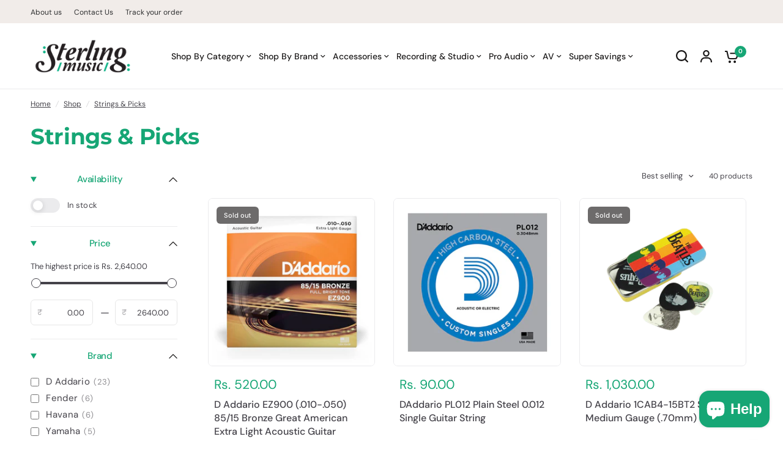

--- FILE ---
content_type: text/html; charset=utf-8
request_url: https://sterlingmusic.in/collections/strings-picks
body_size: 38244
content:
<!doctype html><html class="no-js" lang="en" dir="ltr">
<head>
	<meta charset="utf-8">
	<meta http-equiv="X-UA-Compatible" content="IE=edge,chrome=1">
	<meta name="viewport" content="width=device-width, initial-scale=1, maximum-scale=5, viewport-fit=cover">
	<meta name="theme-color" content="#ffffff">
	<link rel="canonical" href="https://sterlingmusic.in/collections/strings-picks">
	<link rel="preconnect" href="https://cdn.shopify.com" crossorigin>
	<link rel="preload" as="style" href="//sterlingmusic.in/cdn/shop/t/3/assets/app.css?v=26512850907416408761716381615">
<link rel="preload" as="style" href="//sterlingmusic.in/cdn/shop/t/3/assets/product-grid.css?v=11214910547603480211707753822">

<link rel="preload" as="image" href="//sterlingmusic.in/cdn/shop/files/71TAiiNExrL._SL1500_20x20_crop_center.jpg?v=1763445185" imagesrcset="//sterlingmusic.in/cdn/shop/files/71TAiiNExrL._SL1500_375x375_crop_center.jpg?v=1763445185 375w,//sterlingmusic.in/cdn/shop/files/71TAiiNExrL._SL1500_3000x3000_crop_center.jpg?v=1763445185 3000w" imagesizes="auto">


<link rel="preload" as="script" href="//sterlingmusic.in/cdn/shop/t/3/assets/animations.min.js?v=85537150597007260831703916543">

<link rel="preload" as="script" href="//sterlingmusic.in/cdn/shop/t/3/assets/header.js?v=6094887744313169711703916544">
<link rel="preload" as="script" href="//sterlingmusic.in/cdn/shop/t/3/assets/vendor.min.js?v=13569931493010679481706029484">
<link rel="preload" as="script" href="//sterlingmusic.in/cdn/shop/t/3/assets/app.js?v=129519998695245352911703916543">

<script>
window.lazySizesConfig = window.lazySizesConfig || {};
window.lazySizesConfig.expand = 250;
window.lazySizesConfig.loadMode = 1;
window.lazySizesConfig.loadHidden = false;
</script>


	<link rel="icon" type="image/png" href="//sterlingmusic.in/cdn/shop/files/favicon-32x32.png?crop=center&height=32&v=1715844747&width=32">

	<title>
	Buy Guitar Strings &amp; Picks Online at Best Prices -Yamaha, D&#39;Addario,Havana &amp; More | Sterling Music
	</title>

	
	<meta name="description" content="Discover premium guitar strings &amp; Picks from industry-leading brands at Sterling Music. Affordable prices, fast delivery, and quality you can trust.">
	
<link rel="preconnect" href="https://fonts.shopifycdn.com" crossorigin>

<meta property="og:site_name" content="Sterling Music">
<meta property="og:url" content="https://sterlingmusic.in/collections/strings-picks">
<meta property="og:title" content="Buy Guitar Strings &amp; Picks Online at Best Prices -Yamaha, D&#39;Addario,Havana &amp; More | Sterling Music">
<meta property="og:type" content="product.group">
<meta property="og:description" content="Discover premium guitar strings &amp; Picks from industry-leading brands at Sterling Music. Affordable prices, fast delivery, and quality you can trust."><meta property="og:image" content="http://sterlingmusic.in/cdn/shop/files/Sterling-Logo.jpg?v=1734430128">
  <meta property="og:image:secure_url" content="https://sterlingmusic.in/cdn/shop/files/Sterling-Logo.jpg?v=1734430128">
  <meta property="og:image:width" content="3000">
  <meta property="og:image:height" content="3000"><meta name="twitter:card" content="summary_large_image">
<meta name="twitter:title" content="Buy Guitar Strings &amp; Picks Online at Best Prices -Yamaha, D&#39;Addario,Havana &amp; More | Sterling Music">
<meta name="twitter:description" content="Discover premium guitar strings &amp; Picks from industry-leading brands at Sterling Music. Affordable prices, fast delivery, and quality you can trust.">


	<link href="//sterlingmusic.in/cdn/shop/t/3/assets/app.css?v=26512850907416408761716381615" rel="stylesheet" type="text/css" media="all" />
	<link href="//sterlingmusic.in/cdn/shop/t/3/assets/product-grid.css?v=11214910547603480211707753822" rel="stylesheet" type="text/css" media="all" />

	<style data-shopify>
	@font-face {
  font-family: "DM Sans";
  font-weight: 400;
  font-style: normal;
  font-display: swap;
  src: url("//sterlingmusic.in/cdn/fonts/dm_sans/dmsans_n4.ec80bd4dd7e1a334c969c265873491ae56018d72.woff2") format("woff2"),
       url("//sterlingmusic.in/cdn/fonts/dm_sans/dmsans_n4.87bdd914d8a61247b911147ae68e754d695c58a6.woff") format("woff");
}

@font-face {
  font-family: "DM Sans";
  font-weight: 500;
  font-style: normal;
  font-display: swap;
  src: url("//sterlingmusic.in/cdn/fonts/dm_sans/dmsans_n5.8a0f1984c77eb7186ceb87c4da2173ff65eb012e.woff2") format("woff2"),
       url("//sterlingmusic.in/cdn/fonts/dm_sans/dmsans_n5.9ad2e755a89e15b3d6c53259daad5fc9609888e6.woff") format("woff");
}

@font-face {
  font-family: "DM Sans";
  font-weight: 600;
  font-style: normal;
  font-display: swap;
  src: url("//sterlingmusic.in/cdn/fonts/dm_sans/dmsans_n6.70a2453ea926d613c6a2f89af05180d14b3a7c96.woff2") format("woff2"),
       url("//sterlingmusic.in/cdn/fonts/dm_sans/dmsans_n6.355605667bef215872257574b57fc097044f7e20.woff") format("woff");
}

@font-face {
  font-family: "DM Sans";
  font-weight: 400;
  font-style: italic;
  font-display: swap;
  src: url("//sterlingmusic.in/cdn/fonts/dm_sans/dmsans_i4.b8fe05e69ee95d5a53155c346957d8cbf5081c1a.woff2") format("woff2"),
       url("//sterlingmusic.in/cdn/fonts/dm_sans/dmsans_i4.403fe28ee2ea63e142575c0aa47684d65f8c23a0.woff") format("woff");
}

@font-face {
  font-family: "DM Sans";
  font-weight: 600;
  font-style: italic;
  font-display: swap;
  src: url("//sterlingmusic.in/cdn/fonts/dm_sans/dmsans_i6.b7d5b35c5f29523529e1bf4a3d0de71a44a277b6.woff2") format("woff2"),
       url("//sterlingmusic.in/cdn/fonts/dm_sans/dmsans_i6.9b760cc5bdd17b4de2c70249ba49bd707f27a31b.woff") format("woff");
}


		@font-face {
  font-family: Montserrat;
  font-weight: 700;
  font-style: normal;
  font-display: swap;
  src: url("//sterlingmusic.in/cdn/fonts/montserrat/montserrat_n7.3c434e22befd5c18a6b4afadb1e3d77c128c7939.woff2") format("woff2"),
       url("//sterlingmusic.in/cdn/fonts/montserrat/montserrat_n7.5d9fa6e2cae713c8fb539a9876489d86207fe957.woff") format("woff");
}

@font-face {
  font-family: Montserrat;
  font-weight: 400;
  font-style: normal;
  font-display: swap;
  src: url("//sterlingmusic.in/cdn/fonts/montserrat/montserrat_n4.81949fa0ac9fd2021e16436151e8eaa539321637.woff2") format("woff2"),
       url("//sterlingmusic.in/cdn/fonts/montserrat/montserrat_n4.a6c632ca7b62da89c3594789ba828388aac693fe.woff") format("woff");
}

h1,h2,h3,h4,h5,h6,
	.h1,.h2,.h3,.h4,.h5,.h6,
	.logolink.text-logo,
	.heading-font,
	.h1-xlarge,
	.h1-large,
	blockquote p,
	blockquote span,
	.customer-addresses .my-address .address-index {
		font-style: normal;
		font-weight: 700;
		font-family: Montserrat, sans-serif;
	}
	body,
	.body-font,
	.thb-product-detail .product-title {
		font-style: normal;
		font-weight: 400;
		font-family: "DM Sans", sans-serif;
	}
	:root {

		--font-body-scale: 1.0;
		--font-body-line-height-scale: 1.0;
		--font-body-letter-spacing: 0.0em;
		--font-announcement-scale: 1.0;
		--font-heading-scale: 1.15;
		--font-heading-line-height-scale: 1.0;
		--font-heading-letter-spacing: -0.02em;
		--font-navigation-scale: 1.0;
		--font-product-price-scale: 1.4;
		--font-product-title-scale: 1.0;
		--font-product-title-line-height-scale: 1.0;
		--button-letter-spacing: 0.0em;

		--block-border-radius: 6px;
		--button-border-radius: 6px;
		--input-border-radius: 6px;--bg-body: #ffffff;
			--bg-body-rgb: 255,255,255;
			--bg-body-darken: #f7f7f7;
			--payment-terms-background-color: #ffffff;--color-body: #444249;
		  --color-body-rgb: 68,66,73;--color-heading: #1a1818;
		  --color-heading-rgb: 26,24,24;--color-accent: #16a675;
			--color-accent-hover: #12865f;
			--color-accent-rgb: 22,166,117;--color-border: #ebebed;--color-form-border: #e6e6e6;--color-overlay-rgb: 5,6,6;--color-drawer-bg: #ffffff;
			--color-drawer-bg-rgb: 255,255,255;--color-announcement-bar-text: #eb4f45;--color-announcement-bar-bg: #ffedec;--color-secondary-menu-text: #2c2d2e;--color-secondary-menu-bg: #f1ece9;--color-header-bg: #ffffff;
			--color-header-bg-rgb: 255,255,255;--color-header-text: #5c4295;
			--color-header-text-rgb: 92,66,149;--color-header-links: #1a1818;--color-header-links-hover: #16a675;--color-header-icons: #1a1818;--color-header-border: #454545;--solid-button-background: #eb4f45;
			--solid-button-background-hover: #e83025;--solid-button-label: #ffffff;--white-button-label: #2c2d2e;--color-price: #eb4f45;
			--color-price-rgb: 235,79,69;--color-price-discounted: #229fe4;--color-star: #FFAA47;--color-inventory-instock: #279A4B;--color-inventory-lowstock: #e97f32;--section-spacing-mobile: 50px;--section-spacing-desktop: 50px;--color-product-card-bg: rgba(0,0,0,0);--color-article-card-bg: #2e2e35;--color-badge-text: #ffffff;--color-badge-sold-out: #6d6b6b;--color-badge-sale: #f25555;--color-badge-preorder: #666666;--badge-corner-radius: 6px;--color-footer-heading: #FFFFFF;
			--color-footer-heading-rgb: 255,255,255;--color-footer-text: #dccffa;
			--color-footer-text-rgb: 220,207,250;--color-footer-link: #ffffff;--color-footer-link-hover: #ffd79c;--color-footer-border: #16a675;
			--color-footer-border-rgb: 22,166,117;--color-footer-bg: #1a1818;}
</style>


  <!-- Google Tag Manager -->
<script>(function(w,d,s,l,i){w[l]=w[l]||[];w[l].push({'gtm.start':
new Date().getTime(),event:'gtm.js'});var f=d.getElementsByTagName(s)[0],
j=d.createElement(s),dl=l!='dataLayer'?'&l='+l:'';j.async=true;j.src=
'https://www.googletagmanager.com/gtm.js?id='+i+dl;f.parentNode.insertBefore(j,f);
})(window,document,'script','dataLayer','GTM-55PXM4B6');</script>
<!-- End Google Tag Manager -->

	<script>
		window.theme = window.theme || {};
		theme = {
			settings: {
				money_with_currency_format:"Rs. {{amount}}",
				cart_drawer:true},
			routes: {
				root_url: '/',
				cart_url: '/cart',
				cart_add_url: '/cart/add',
				search_url: '/search',
				cart_change_url: '/cart/change',
				cart_update_url: '/cart/update',
				predictive_search_url: '/search/suggest',
			},
			variantStrings: {
        addToCart: `Add to cart`,
        soldOut: `Sold out`,
        unavailable: `Unavailable`,
        preOrder: `Pre-order`,
      },
			strings: {
				requiresTerms: `You must agree with the terms and conditions of sales to check out`,
			}
		};
	</script>
	<script>window.performance && window.performance.mark && window.performance.mark('shopify.content_for_header.start');</script><meta name="google-site-verification" content="b7RunFck0Y3VWrhiAxKPxFRJ_JQGYqMyC6G0a1P-nI0">
<meta id="shopify-digital-wallet" name="shopify-digital-wallet" content="/61645389961/digital_wallets/dialog">
<link rel="alternate" type="application/atom+xml" title="Feed" href="/collections/strings-picks.atom" />
<link rel="next" href="/collections/strings-picks?page=2">
<link rel="alternate" type="application/json+oembed" href="https://sterlingmusic.in/collections/strings-picks.oembed">
<script async="async" src="/checkouts/internal/preloads.js?locale=en-IN"></script>
<script id="shopify-features" type="application/json">{"accessToken":"f87129f620f302144d2c80aa40a44800","betas":["rich-media-storefront-analytics"],"domain":"sterlingmusic.in","predictiveSearch":true,"shopId":61645389961,"locale":"en"}</script>
<script>var Shopify = Shopify || {};
Shopify.shop = "e858db-3.myshopify.com";
Shopify.locale = "en";
Shopify.currency = {"active":"INR","rate":"1.0"};
Shopify.country = "IN";
Shopify.theme = {"name":"Vision","id":130462056585,"schema_name":"Vision","schema_version":"2.3.0","theme_store_id":2053,"role":"main"};
Shopify.theme.handle = "null";
Shopify.theme.style = {"id":null,"handle":null};
Shopify.cdnHost = "sterlingmusic.in/cdn";
Shopify.routes = Shopify.routes || {};
Shopify.routes.root = "/";</script>
<script type="module">!function(o){(o.Shopify=o.Shopify||{}).modules=!0}(window);</script>
<script>!function(o){function n(){var o=[];function n(){o.push(Array.prototype.slice.apply(arguments))}return n.q=o,n}var t=o.Shopify=o.Shopify||{};t.loadFeatures=n(),t.autoloadFeatures=n()}(window);</script>
<script id="shop-js-analytics" type="application/json">{"pageType":"collection"}</script>
<script defer="defer" async type="module" src="//sterlingmusic.in/cdn/shopifycloud/shop-js/modules/v2/client.init-shop-cart-sync_DtuiiIyl.en.esm.js"></script>
<script defer="defer" async type="module" src="//sterlingmusic.in/cdn/shopifycloud/shop-js/modules/v2/chunk.common_CUHEfi5Q.esm.js"></script>
<script type="module">
  await import("//sterlingmusic.in/cdn/shopifycloud/shop-js/modules/v2/client.init-shop-cart-sync_DtuiiIyl.en.esm.js");
await import("//sterlingmusic.in/cdn/shopifycloud/shop-js/modules/v2/chunk.common_CUHEfi5Q.esm.js");

  window.Shopify.SignInWithShop?.initShopCartSync?.({"fedCMEnabled":true,"windoidEnabled":true});

</script>
<script>(function() {
  var isLoaded = false;
  function asyncLoad() {
    if (isLoaded) return;
    isLoaded = true;
    var urls = ["https:\/\/sbzstag.cirkleinc.com\/?shop=e858db-3.myshopify.com","https:\/\/cdn-app.cart-bot.net\/public\/js\/append.js?shop=e858db-3.myshopify.com"];
    for (var i = 0; i < urls.length; i++) {
      var s = document.createElement('script');
      s.type = 'text/javascript';
      s.async = true;
      s.src = urls[i];
      var x = document.getElementsByTagName('script')[0];
      x.parentNode.insertBefore(s, x);
    }
  };
  if(window.attachEvent) {
    window.attachEvent('onload', asyncLoad);
  } else {
    window.addEventListener('load', asyncLoad, false);
  }
})();</script>
<script id="__st">var __st={"a":61645389961,"offset":19800,"reqid":"a826debc-97c1-4edb-93f3-42865d4dfbc4-1767261626","pageurl":"sterlingmusic.in\/collections\/strings-picks","u":"b99ca583da11","p":"collection","rtyp":"collection","rid":285667557513};</script>
<script>window.ShopifyPaypalV4VisibilityTracking = true;</script>
<script id="captcha-bootstrap">!function(){'use strict';const t='contact',e='account',n='new_comment',o=[[t,t],['blogs',n],['comments',n],[t,'customer']],c=[[e,'customer_login'],[e,'guest_login'],[e,'recover_customer_password'],[e,'create_customer']],r=t=>t.map((([t,e])=>`form[action*='/${t}']:not([data-nocaptcha='true']) input[name='form_type'][value='${e}']`)).join(','),a=t=>()=>t?[...document.querySelectorAll(t)].map((t=>t.form)):[];function s(){const t=[...o],e=r(t);return a(e)}const i='password',u='form_key',d=['recaptcha-v3-token','g-recaptcha-response','h-captcha-response',i],f=()=>{try{return window.sessionStorage}catch{return}},m='__shopify_v',_=t=>t.elements[u];function p(t,e,n=!1){try{const o=window.sessionStorage,c=JSON.parse(o.getItem(e)),{data:r}=function(t){const{data:e,action:n}=t;return t[m]||n?{data:e,action:n}:{data:t,action:n}}(c);for(const[e,n]of Object.entries(r))t.elements[e]&&(t.elements[e].value=n);n&&o.removeItem(e)}catch(o){console.error('form repopulation failed',{error:o})}}const l='form_type',E='cptcha';function T(t){t.dataset[E]=!0}const w=window,h=w.document,L='Shopify',v='ce_forms',y='captcha';let A=!1;((t,e)=>{const n=(g='f06e6c50-85a8-45c8-87d0-21a2b65856fe',I='https://cdn.shopify.com/shopifycloud/storefront-forms-hcaptcha/ce_storefront_forms_captcha_hcaptcha.v1.5.2.iife.js',D={infoText:'Protected by hCaptcha',privacyText:'Privacy',termsText:'Terms'},(t,e,n)=>{const o=w[L][v],c=o.bindForm;if(c)return c(t,g,e,D).then(n);var r;o.q.push([[t,g,e,D],n]),r=I,A||(h.body.append(Object.assign(h.createElement('script'),{id:'captcha-provider',async:!0,src:r})),A=!0)});var g,I,D;w[L]=w[L]||{},w[L][v]=w[L][v]||{},w[L][v].q=[],w[L][y]=w[L][y]||{},w[L][y].protect=function(t,e){n(t,void 0,e),T(t)},Object.freeze(w[L][y]),function(t,e,n,w,h,L){const[v,y,A,g]=function(t,e,n){const i=e?o:[],u=t?c:[],d=[...i,...u],f=r(d),m=r(i),_=r(d.filter((([t,e])=>n.includes(e))));return[a(f),a(m),a(_),s()]}(w,h,L),I=t=>{const e=t.target;return e instanceof HTMLFormElement?e:e&&e.form},D=t=>v().includes(t);t.addEventListener('submit',(t=>{const e=I(t);if(!e)return;const n=D(e)&&!e.dataset.hcaptchaBound&&!e.dataset.recaptchaBound,o=_(e),c=g().includes(e)&&(!o||!o.value);(n||c)&&t.preventDefault(),c&&!n&&(function(t){try{if(!f())return;!function(t){const e=f();if(!e)return;const n=_(t);if(!n)return;const o=n.value;o&&e.removeItem(o)}(t);const e=Array.from(Array(32),(()=>Math.random().toString(36)[2])).join('');!function(t,e){_(t)||t.append(Object.assign(document.createElement('input'),{type:'hidden',name:u})),t.elements[u].value=e}(t,e),function(t,e){const n=f();if(!n)return;const o=[...t.querySelectorAll(`input[type='${i}']`)].map((({name:t})=>t)),c=[...d,...o],r={};for(const[a,s]of new FormData(t).entries())c.includes(a)||(r[a]=s);n.setItem(e,JSON.stringify({[m]:1,action:t.action,data:r}))}(t,e)}catch(e){console.error('failed to persist form',e)}}(e),e.submit())}));const S=(t,e)=>{t&&!t.dataset[E]&&(n(t,e.some((e=>e===t))),T(t))};for(const o of['focusin','change'])t.addEventListener(o,(t=>{const e=I(t);D(e)&&S(e,y())}));const B=e.get('form_key'),M=e.get(l),P=B&&M;t.addEventListener('DOMContentLoaded',(()=>{const t=y();if(P)for(const e of t)e.elements[l].value===M&&p(e,B);[...new Set([...A(),...v().filter((t=>'true'===t.dataset.shopifyCaptcha))])].forEach((e=>S(e,t)))}))}(h,new URLSearchParams(w.location.search),n,t,e,['guest_login'])})(!0,!0)}();</script>
<script integrity="sha256-4kQ18oKyAcykRKYeNunJcIwy7WH5gtpwJnB7kiuLZ1E=" data-source-attribution="shopify.loadfeatures" defer="defer" src="//sterlingmusic.in/cdn/shopifycloud/storefront/assets/storefront/load_feature-a0a9edcb.js" crossorigin="anonymous"></script>
<script data-source-attribution="shopify.dynamic_checkout.dynamic.init">var Shopify=Shopify||{};Shopify.PaymentButton=Shopify.PaymentButton||{isStorefrontPortableWallets:!0,init:function(){window.Shopify.PaymentButton.init=function(){};var t=document.createElement("script");t.src="https://sterlingmusic.in/cdn/shopifycloud/portable-wallets/latest/portable-wallets.en.js",t.type="module",document.head.appendChild(t)}};
</script>
<script data-source-attribution="shopify.dynamic_checkout.buyer_consent">
  function portableWalletsHideBuyerConsent(e){var t=document.getElementById("shopify-buyer-consent"),n=document.getElementById("shopify-subscription-policy-button");t&&n&&(t.classList.add("hidden"),t.setAttribute("aria-hidden","true"),n.removeEventListener("click",e))}function portableWalletsShowBuyerConsent(e){var t=document.getElementById("shopify-buyer-consent"),n=document.getElementById("shopify-subscription-policy-button");t&&n&&(t.classList.remove("hidden"),t.removeAttribute("aria-hidden"),n.addEventListener("click",e))}window.Shopify?.PaymentButton&&(window.Shopify.PaymentButton.hideBuyerConsent=portableWalletsHideBuyerConsent,window.Shopify.PaymentButton.showBuyerConsent=portableWalletsShowBuyerConsent);
</script>
<script data-source-attribution="shopify.dynamic_checkout.cart.bootstrap">document.addEventListener("DOMContentLoaded",(function(){function t(){return document.querySelector("shopify-accelerated-checkout-cart, shopify-accelerated-checkout")}if(t())Shopify.PaymentButton.init();else{new MutationObserver((function(e,n){t()&&(Shopify.PaymentButton.init(),n.disconnect())})).observe(document.body,{childList:!0,subtree:!0})}}));
</script>

<script>window.performance && window.performance.mark && window.performance.mark('shopify.content_for_header.end');</script> <!-- Header hook for plugins -->

	<script>document.documentElement.className = document.documentElement.className.replace('no-js', 'js');</script>
  <!-- Google tag (gtag.js) -->
<script async src="https://www.googletagmanager.com/gtag/js?id=G-LZ571Q1X48"></script>
<script>
 window.dataLayer = window.dataLayer || [];
 function gtag(){dataLayer.push(arguments);}
 gtag('js', new Date());
 gtag('config', 'G-LZ571Q1X48');
</script>

<!-- BEGIN app block: shopify://apps/judge-me-reviews/blocks/judgeme_core/61ccd3b1-a9f2-4160-9fe9-4fec8413e5d8 --><!-- Start of Judge.me Core -->






<link rel="dns-prefetch" href="https://cdnwidget.judge.me">
<link rel="dns-prefetch" href="https://cdn.judge.me">
<link rel="dns-prefetch" href="https://cdn1.judge.me">
<link rel="dns-prefetch" href="https://api.judge.me">

<script data-cfasync='false' class='jdgm-settings-script'>window.jdgmSettings={"pagination":5,"disable_web_reviews":false,"badge_no_review_text":"No reviews","badge_n_reviews_text":"{{ n }} review/reviews","hide_badge_preview_if_no_reviews":true,"badge_hide_text":false,"enforce_center_preview_badge":false,"widget_title":"Customer Reviews","widget_open_form_text":"Write a review","widget_close_form_text":"Cancel review","widget_refresh_page_text":"Refresh page","widget_summary_text":"Based on {{ number_of_reviews }} review/reviews","widget_no_review_text":"Be the first to write a review","widget_name_field_text":"Display name","widget_verified_name_field_text":"Verified Name (public)","widget_name_placeholder_text":"Display name","widget_required_field_error_text":"This field is required.","widget_email_field_text":"Email address","widget_verified_email_field_text":"Verified Email (private, can not be edited)","widget_email_placeholder_text":"Your email address","widget_email_field_error_text":"Please enter a valid email address.","widget_rating_field_text":"Rating","widget_review_title_field_text":"Review Title","widget_review_title_placeholder_text":"Give your review a title","widget_review_body_field_text":"Review content","widget_review_body_placeholder_text":"Start writing here...","widget_pictures_field_text":"Picture/Video (optional)","widget_submit_review_text":"Submit Review","widget_submit_verified_review_text":"Submit Verified Review","widget_submit_success_msg_with_auto_publish":"Thank you! Please refresh the page in a few moments to see your review. You can remove or edit your review by logging into \u003ca href='https://judge.me/login' target='_blank' rel='nofollow noopener'\u003eJudge.me\u003c/a\u003e","widget_submit_success_msg_no_auto_publish":"Thank you! Your review will be published as soon as it is approved by the shop admin. You can remove or edit your review by logging into \u003ca href='https://judge.me/login' target='_blank' rel='nofollow noopener'\u003eJudge.me\u003c/a\u003e","widget_show_default_reviews_out_of_total_text":"Showing {{ n_reviews_shown }} out of {{ n_reviews }} reviews.","widget_show_all_link_text":"Show all","widget_show_less_link_text":"Show less","widget_author_said_text":"{{ reviewer_name }} said:","widget_days_text":"{{ n }} days ago","widget_weeks_text":"{{ n }} week/weeks ago","widget_months_text":"{{ n }} month/months ago","widget_years_text":"{{ n }} year/years ago","widget_yesterday_text":"Yesterday","widget_today_text":"Today","widget_replied_text":"\u003e\u003e {{ shop_name }} replied:","widget_read_more_text":"Read more","widget_reviewer_name_as_initial":"","widget_rating_filter_color":"#fbcd0a","widget_rating_filter_see_all_text":"See all reviews","widget_sorting_most_recent_text":"Most Recent","widget_sorting_highest_rating_text":"Highest Rating","widget_sorting_lowest_rating_text":"Lowest Rating","widget_sorting_with_pictures_text":"Only Pictures","widget_sorting_most_helpful_text":"Most Helpful","widget_open_question_form_text":"Ask a question","widget_reviews_subtab_text":"Reviews","widget_questions_subtab_text":"Questions","widget_question_label_text":"Question","widget_answer_label_text":"Answer","widget_question_placeholder_text":"Write your question here","widget_submit_question_text":"Submit Question","widget_question_submit_success_text":"Thank you for your question! We will notify you once it gets answered.","verified_badge_text":"Verified","verified_badge_bg_color":"","verified_badge_text_color":"","verified_badge_placement":"left-of-reviewer-name","widget_review_max_height":"","widget_hide_border":false,"widget_social_share":false,"widget_thumb":false,"widget_review_location_show":false,"widget_location_format":"","all_reviews_include_out_of_store_products":true,"all_reviews_out_of_store_text":"(out of store)","all_reviews_pagination":100,"all_reviews_product_name_prefix_text":"about","enable_review_pictures":true,"enable_question_anwser":false,"widget_theme":"default","review_date_format":"mm/dd/yyyy","default_sort_method":"most-recent","widget_product_reviews_subtab_text":"Product Reviews","widget_shop_reviews_subtab_text":"Shop Reviews","widget_write_a_store_review_text":"Write a Store Review","widget_other_languages_heading":"Reviews in Other Languages","widget_translate_review_text":"Translate review to {{ language }}","widget_translating_review_text":"Translating...","widget_show_original_translation_text":"Show original ({{ language }})","widget_translate_review_failed_text":"Review couldn't be translated.","widget_translate_review_retry_text":"Retry","widget_translate_review_try_again_later_text":"Try again later","show_product_url_for_grouped_product":false,"widget_sorting_pictures_first_text":"Pictures First","show_pictures_on_all_rev_page_mobile":false,"show_pictures_on_all_rev_page_desktop":false,"floating_tab_hide_mobile_install_preference":false,"floating_tab_button_name":"★ Reviews","floating_tab_title":"Let customers speak for us","floating_tab_button_color":"","floating_tab_button_background_color":"","floating_tab_url":"","floating_tab_url_enabled":false,"floating_tab_tab_style":"text","all_reviews_text_badge_text":"Customers rate us {{ shop.metafields.judgeme.all_reviews_rating | round: 1 }}/5 based on {{ shop.metafields.judgeme.all_reviews_count }} reviews.","all_reviews_text_badge_text_branded_style":"{{ shop.metafields.judgeme.all_reviews_rating | round: 1 }} out of 5 stars based on {{ shop.metafields.judgeme.all_reviews_count }} reviews","is_all_reviews_text_badge_a_link":false,"show_stars_for_all_reviews_text_badge":false,"all_reviews_text_badge_url":"","all_reviews_text_style":"branded","all_reviews_text_color_style":"judgeme_brand_color","all_reviews_text_color":"#108474","all_reviews_text_show_jm_brand":false,"featured_carousel_show_header":true,"featured_carousel_title":"Let customers speak for us","featured_carousel_count_text":"from {{ n }} reviews","featured_carousel_add_link_to_all_reviews_page":false,"featured_carousel_url":"","featured_carousel_show_images":true,"featured_carousel_autoslide_interval":5,"featured_carousel_arrows_on_the_sides":false,"featured_carousel_height":250,"featured_carousel_width":80,"featured_carousel_image_size":0,"featured_carousel_image_height":250,"featured_carousel_arrow_color":"#eeeeee","verified_count_badge_style":"branded","verified_count_badge_orientation":"horizontal","verified_count_badge_color_style":"judgeme_brand_color","verified_count_badge_color":"#108474","is_verified_count_badge_a_link":false,"verified_count_badge_url":"","verified_count_badge_show_jm_brand":true,"widget_rating_preset_default":5,"widget_first_sub_tab":"product-reviews","widget_show_histogram":true,"widget_histogram_use_custom_color":false,"widget_pagination_use_custom_color":false,"widget_star_use_custom_color":false,"widget_verified_badge_use_custom_color":false,"widget_write_review_use_custom_color":false,"picture_reminder_submit_button":"Upload Pictures","enable_review_videos":false,"mute_video_by_default":false,"widget_sorting_videos_first_text":"Videos First","widget_review_pending_text":"Pending","featured_carousel_items_for_large_screen":3,"social_share_options_order":"Facebook,Twitter","remove_microdata_snippet":false,"disable_json_ld":false,"enable_json_ld_products":false,"preview_badge_show_question_text":false,"preview_badge_no_question_text":"No questions","preview_badge_n_question_text":"{{ number_of_questions }} question/questions","qa_badge_show_icon":false,"qa_badge_position":"same-row","remove_judgeme_branding":false,"widget_add_search_bar":false,"widget_search_bar_placeholder":"Search reviews","widget_sorting_verified_only_text":"Verified only","featured_carousel_theme":"default","featured_carousel_show_rating":true,"featured_carousel_show_title":true,"featured_carousel_show_body":true,"featured_carousel_show_date":false,"featured_carousel_show_reviewer":true,"featured_carousel_show_product":false,"featured_carousel_header_background_color":"#108474","featured_carousel_header_text_color":"#ffffff","featured_carousel_name_product_separator":"reviewed","featured_carousel_full_star_background":"#108474","featured_carousel_empty_star_background":"#dadada","featured_carousel_vertical_theme_background":"#f9fafb","featured_carousel_verified_badge_enable":true,"featured_carousel_verified_badge_color":"#108474","featured_carousel_border_style":"round","featured_carousel_review_line_length_limit":3,"featured_carousel_more_reviews_button_text":"Read more reviews","featured_carousel_view_product_button_text":"View product","all_reviews_page_load_reviews_on":"scroll","all_reviews_page_load_more_text":"Load More Reviews","disable_fb_tab_reviews":false,"enable_ajax_cdn_cache":false,"widget_advanced_speed_features":5,"widget_public_name_text":"displayed publicly like","default_reviewer_name":"John Smith","default_reviewer_name_has_non_latin":true,"widget_reviewer_anonymous":"Anonymous","medals_widget_title":"Judge.me Review Medals","medals_widget_background_color":"#f9fafb","medals_widget_position":"footer_all_pages","medals_widget_border_color":"#f9fafb","medals_widget_verified_text_position":"left","medals_widget_use_monochromatic_version":false,"medals_widget_elements_color":"#108474","show_reviewer_avatar":true,"widget_invalid_yt_video_url_error_text":"Not a YouTube video URL","widget_max_length_field_error_text":"Please enter no more than {0} characters.","widget_show_country_flag":false,"widget_show_collected_via_shop_app":true,"widget_verified_by_shop_badge_style":"light","widget_verified_by_shop_text":"Verified by Shop","widget_show_photo_gallery":false,"widget_load_with_code_splitting":true,"widget_ugc_install_preference":false,"widget_ugc_title":"Made by us, Shared by you","widget_ugc_subtitle":"Tag us to see your picture featured in our page","widget_ugc_arrows_color":"#ffffff","widget_ugc_primary_button_text":"Buy Now","widget_ugc_primary_button_background_color":"#108474","widget_ugc_primary_button_text_color":"#ffffff","widget_ugc_primary_button_border_width":"0","widget_ugc_primary_button_border_style":"none","widget_ugc_primary_button_border_color":"#108474","widget_ugc_primary_button_border_radius":"25","widget_ugc_secondary_button_text":"Load More","widget_ugc_secondary_button_background_color":"#ffffff","widget_ugc_secondary_button_text_color":"#108474","widget_ugc_secondary_button_border_width":"2","widget_ugc_secondary_button_border_style":"solid","widget_ugc_secondary_button_border_color":"#108474","widget_ugc_secondary_button_border_radius":"25","widget_ugc_reviews_button_text":"View Reviews","widget_ugc_reviews_button_background_color":"#ffffff","widget_ugc_reviews_button_text_color":"#108474","widget_ugc_reviews_button_border_width":"2","widget_ugc_reviews_button_border_style":"solid","widget_ugc_reviews_button_border_color":"#108474","widget_ugc_reviews_button_border_radius":"25","widget_ugc_reviews_button_link_to":"judgeme-reviews-page","widget_ugc_show_post_date":true,"widget_ugc_max_width":"800","widget_rating_metafield_value_type":true,"widget_primary_color":"#108474","widget_enable_secondary_color":false,"widget_secondary_color":"#edf5f5","widget_summary_average_rating_text":"{{ average_rating }} out of 5","widget_media_grid_title":"Customer photos \u0026 videos","widget_media_grid_see_more_text":"See more","widget_round_style":false,"widget_show_product_medals":true,"widget_verified_by_judgeme_text":"Verified by Judge.me","widget_show_store_medals":true,"widget_verified_by_judgeme_text_in_store_medals":"Verified by Judge.me","widget_media_field_exceed_quantity_message":"Sorry, we can only accept {{ max_media }} for one review.","widget_media_field_exceed_limit_message":"{{ file_name }} is too large, please select a {{ media_type }} less than {{ size_limit }}MB.","widget_review_submitted_text":"Review Submitted!","widget_question_submitted_text":"Question Submitted!","widget_close_form_text_question":"Cancel","widget_write_your_answer_here_text":"Write your answer here","widget_enabled_branded_link":true,"widget_show_collected_by_judgeme":false,"widget_reviewer_name_color":"","widget_write_review_text_color":"","widget_write_review_bg_color":"","widget_collected_by_judgeme_text":"collected by Judge.me","widget_pagination_type":"standard","widget_load_more_text":"Load More","widget_load_more_color":"#108474","widget_full_review_text":"Full Review","widget_read_more_reviews_text":"Read More Reviews","widget_read_questions_text":"Read Questions","widget_questions_and_answers_text":"Questions \u0026 Answers","widget_verified_by_text":"Verified by","widget_verified_text":"Verified","widget_number_of_reviews_text":"{{ number_of_reviews }} reviews","widget_back_button_text":"Back","widget_next_button_text":"Next","widget_custom_forms_filter_button":"Filters","custom_forms_style":"horizontal","widget_show_review_information":false,"how_reviews_are_collected":"How reviews are collected?","widget_show_review_keywords":false,"widget_gdpr_statement":"How we use your data: We'll only contact you about the review you left, and only if necessary. By submitting your review, you agree to Judge.me's \u003ca href='https://judge.me/terms' target='_blank' rel='nofollow noopener'\u003eterms\u003c/a\u003e, \u003ca href='https://judge.me/privacy' target='_blank' rel='nofollow noopener'\u003eprivacy\u003c/a\u003e and \u003ca href='https://judge.me/content-policy' target='_blank' rel='nofollow noopener'\u003econtent\u003c/a\u003e policies.","widget_multilingual_sorting_enabled":false,"widget_translate_review_content_enabled":false,"widget_translate_review_content_method":"manual","popup_widget_review_selection":"automatically_with_pictures","popup_widget_round_border_style":true,"popup_widget_show_title":true,"popup_widget_show_body":true,"popup_widget_show_reviewer":false,"popup_widget_show_product":true,"popup_widget_show_pictures":true,"popup_widget_use_review_picture":true,"popup_widget_show_on_home_page":true,"popup_widget_show_on_product_page":true,"popup_widget_show_on_collection_page":true,"popup_widget_show_on_cart_page":true,"popup_widget_position":"bottom_left","popup_widget_first_review_delay":5,"popup_widget_duration":5,"popup_widget_interval":5,"popup_widget_review_count":5,"popup_widget_hide_on_mobile":true,"review_snippet_widget_round_border_style":true,"review_snippet_widget_card_color":"#FFFFFF","review_snippet_widget_slider_arrows_background_color":"#FFFFFF","review_snippet_widget_slider_arrows_color":"#000000","review_snippet_widget_star_color":"#108474","show_product_variant":false,"all_reviews_product_variant_label_text":"Variant: ","widget_show_verified_branding":true,"widget_show_review_title_input":false,"redirect_reviewers_invited_via_email":"external_form","request_store_review_after_product_review":true,"request_review_other_products_in_order":false,"review_form_color_scheme":"default","review_form_corner_style":"square","review_form_star_color":{},"review_form_text_color":"#333333","review_form_background_color":"#ffffff","review_form_field_background_color":"#fafafa","review_form_button_color":{},"review_form_button_text_color":"#ffffff","review_form_modal_overlay_color":"#000000","review_content_screen_title_text":"How would you rate this product?","review_content_introduction_text":"We would love it if you would share a bit about your experience.","show_review_guidance_text":true,"one_star_review_guidance_text":"Poor","five_star_review_guidance_text":"Great","customer_information_screen_title_text":"About you","customer_information_introduction_text":"Please tell us more about you.","custom_questions_screen_title_text":"Your experience in more detail","custom_questions_introduction_text":"Here are a few questions to help us understand more about your experience.","review_submitted_screen_title_text":"Thanks for your review!","review_submitted_screen_thank_you_text":"We are processing it and it will appear on the store soon.","review_submitted_screen_email_verification_text":"Please confirm your email by clicking the link we just sent you. This helps us keep reviews authentic.","review_submitted_request_store_review_text":"Would you like to share your experience of shopping with us?","review_submitted_review_other_products_text":"Would you like to review these products?","store_review_screen_title_text":"Would you like to share your experience of shopping with us?","store_review_introduction_text":"We value your feedback and use it to improve. Please share any thoughts or suggestions you have.","reviewer_media_screen_title_picture_text":"Share a picture","reviewer_media_introduction_picture_text":"Upload a photo to support your review.","reviewer_media_screen_title_video_text":"Share a video","reviewer_media_introduction_video_text":"Upload a video to support your review.","reviewer_media_screen_title_picture_or_video_text":"Share a picture or video","reviewer_media_introduction_picture_or_video_text":"Upload a photo or video to support your review.","reviewer_media_youtube_url_text":"Paste your Youtube URL here","advanced_settings_next_step_button_text":"Next","advanced_settings_close_review_button_text":"Close","modal_write_review_flow":true,"write_review_flow_required_text":"Required","write_review_flow_privacy_message_text":"We respect your privacy.","write_review_flow_anonymous_text":"Post review as anonymous","write_review_flow_visibility_text":"This won't be visible to other customers.","write_review_flow_multiple_selection_help_text":"Select as many as you like","write_review_flow_single_selection_help_text":"Select one option","write_review_flow_required_field_error_text":"This field is required","write_review_flow_invalid_email_error_text":"Please enter a valid email address","write_review_flow_max_length_error_text":"Max. {{ max_length }} characters.","write_review_flow_media_upload_text":"\u003cb\u003eClick to upload\u003c/b\u003e or drag and drop","write_review_flow_gdpr_statement":"We'll only contact you about your review if necessary. By submitting your review, you agree to our \u003ca href='https://judge.me/terms' target='_blank' rel='nofollow noopener'\u003eterms and conditions\u003c/a\u003e and \u003ca href='https://judge.me/privacy' target='_blank' rel='nofollow noopener'\u003eprivacy policy\u003c/a\u003e.","rating_only_reviews_enabled":false,"show_negative_reviews_help_screen":false,"new_review_flow_help_screen_rating_threshold":3,"negative_review_resolution_screen_title_text":"Tell us more","negative_review_resolution_text":"Your experience matters to us. If there were issues with your purchase, we're here to help. Feel free to reach out to us, we'd love the opportunity to make things right.","negative_review_resolution_button_text":"Contact us","negative_review_resolution_proceed_with_review_text":"Leave a review","negative_review_resolution_subject":"Issue with purchase from {{ shop_name }}.{{ order_name }}","preview_badge_collection_page_install_status":false,"widget_review_custom_css":"","preview_badge_custom_css":"","preview_badge_stars_count":"5-stars","featured_carousel_custom_css":"","floating_tab_custom_css":"","all_reviews_widget_custom_css":"","medals_widget_custom_css":"","verified_badge_custom_css":"","all_reviews_text_custom_css":"","transparency_badges_collected_via_store_invite":false,"transparency_badges_from_another_provider":false,"transparency_badges_collected_from_store_visitor":false,"transparency_badges_collected_by_verified_review_provider":false,"transparency_badges_earned_reward":false,"transparency_badges_collected_via_store_invite_text":"Review collected via store invitation","transparency_badges_from_another_provider_text":"Review collected from another provider","transparency_badges_collected_from_store_visitor_text":"Review collected from a store visitor","transparency_badges_written_in_google_text":"Review written in Google","transparency_badges_written_in_etsy_text":"Review written in Etsy","transparency_badges_written_in_shop_app_text":"Review written in Shop App","transparency_badges_earned_reward_text":"Review earned a reward for future purchase","checkout_comment_extension_title_on_product_page":"Customer Comments","checkout_comment_extension_num_latest_comment_show":5,"checkout_comment_extension_format":"name_and_timestamp","checkout_comment_customer_name":"last_initial","checkout_comment_comment_notification":true,"preview_badge_collection_page_install_preference":false,"preview_badge_home_page_install_preference":false,"preview_badge_product_page_install_preference":false,"review_widget_install_preference":"","review_carousel_install_preference":false,"floating_reviews_tab_install_preference":"none","verified_reviews_count_badge_install_preference":false,"all_reviews_text_install_preference":false,"review_widget_best_location":false,"judgeme_medals_install_preference":false,"review_widget_revamp_enabled":false,"review_widget_header_theme":"default","review_widget_widget_title_enabled":true,"review_widget_header_text_size":"medium","review_widget_header_text_weight":"regular","review_widget_average_rating_style":"compact","review_widget_bar_chart_enabled":true,"review_widget_bar_chart_type":"numbers","review_widget_bar_chart_style":"standard","review_widget_reviews_section_theme":"default","review_widget_image_style":"thumbnails","review_widget_review_image_ratio":"square","review_widget_stars_size":"large","review_widget_verified_badge":"bold_badge","review_widget_review_title_text_size":"medium","review_widget_review_text_size":"medium","review_widget_review_text_length":"medium","review_widget_number_of_cards_desktop":3,"review_widget_custom_questions_answers_display":"always","review_widget_button_text_color":"#FFFFFF","review_widget_text_color":"#000000","review_widget_lighter_text_color":"#7B7B7B","review_widget_corner_styling":"soft","review_widget_review_word_singular":"Review","review_widget_review_word_plural":"Reviews","review_widget_voting_label":"Helpful?","platform":"shopify","branding_url":"https://app.judge.me/reviews","branding_text":"Powered by Judge.me","locale":"en","reply_name":"Sterling Music","widget_version":"3.0","footer":true,"autopublish":true,"review_dates":true,"enable_custom_form":false,"shop_locale":"en","enable_multi_locales_translations":true,"show_review_title_input":false,"review_verification_email_status":"always","admin_email":"sterlingmusic.ecom@gmail.com","can_be_branded":false,"reply_name_text":"Sterling Music"};</script> <style class='jdgm-settings-style'>.jdgm-xx{left:0}:root{--jdgm-primary-color: #108474;--jdgm-secondary-color: rgba(16,132,116,0.1);--jdgm-star-color: #108474;--jdgm-write-review-text-color: white;--jdgm-write-review-bg-color: #108474;--jdgm-paginate-color: #108474;--jdgm-border-radius: 0;--jdgm-reviewer-name-color: #108474}.jdgm-histogram__bar-content{background-color:#108474}.jdgm-rev[data-verified-buyer=true] .jdgm-rev__icon.jdgm-rev__icon:after,.jdgm-rev__buyer-badge.jdgm-rev__buyer-badge{color:white;background-color:#108474}.jdgm-review-widget--small .jdgm-gallery.jdgm-gallery .jdgm-gallery__thumbnail-link:nth-child(8) .jdgm-gallery__thumbnail-wrapper.jdgm-gallery__thumbnail-wrapper:before{content:"See more"}@media only screen and (min-width: 768px){.jdgm-gallery.jdgm-gallery .jdgm-gallery__thumbnail-link:nth-child(8) .jdgm-gallery__thumbnail-wrapper.jdgm-gallery__thumbnail-wrapper:before{content:"See more"}}.jdgm-prev-badge[data-average-rating='0.00']{display:none !important}.jdgm-author-all-initials{display:none !important}.jdgm-author-last-initial{display:none !important}.jdgm-rev-widg__title{visibility:hidden}.jdgm-rev-widg__summary-text{visibility:hidden}.jdgm-prev-badge__text{visibility:hidden}.jdgm-rev__prod-link-prefix:before{content:'about'}.jdgm-rev__variant-label:before{content:'Variant: '}.jdgm-rev__out-of-store-text:before{content:'(out of store)'}@media only screen and (min-width: 768px){.jdgm-rev__pics .jdgm-rev_all-rev-page-picture-separator,.jdgm-rev__pics .jdgm-rev__product-picture{display:none}}@media only screen and (max-width: 768px){.jdgm-rev__pics .jdgm-rev_all-rev-page-picture-separator,.jdgm-rev__pics .jdgm-rev__product-picture{display:none}}.jdgm-preview-badge[data-template="product"]{display:none !important}.jdgm-preview-badge[data-template="collection"]{display:none !important}.jdgm-preview-badge[data-template="index"]{display:none !important}.jdgm-review-widget[data-from-snippet="true"]{display:none !important}.jdgm-verified-count-badget[data-from-snippet="true"]{display:none !important}.jdgm-carousel-wrapper[data-from-snippet="true"]{display:none !important}.jdgm-all-reviews-text[data-from-snippet="true"]{display:none !important}.jdgm-medals-section[data-from-snippet="true"]{display:none !important}.jdgm-ugc-media-wrapper[data-from-snippet="true"]{display:none !important}.jdgm-review-snippet-widget .jdgm-rev-snippet-widget__cards-container .jdgm-rev-snippet-card{border-radius:8px;background:#fff}.jdgm-review-snippet-widget .jdgm-rev-snippet-widget__cards-container .jdgm-rev-snippet-card__rev-rating .jdgm-star{color:#108474}.jdgm-review-snippet-widget .jdgm-rev-snippet-widget__prev-btn,.jdgm-review-snippet-widget .jdgm-rev-snippet-widget__next-btn{border-radius:50%;background:#fff}.jdgm-review-snippet-widget .jdgm-rev-snippet-widget__prev-btn>svg,.jdgm-review-snippet-widget .jdgm-rev-snippet-widget__next-btn>svg{fill:#000}.jdgm-full-rev-modal.rev-snippet-widget .jm-mfp-container .jm-mfp-content,.jdgm-full-rev-modal.rev-snippet-widget .jm-mfp-container .jdgm-full-rev__icon,.jdgm-full-rev-modal.rev-snippet-widget .jm-mfp-container .jdgm-full-rev__pic-img,.jdgm-full-rev-modal.rev-snippet-widget .jm-mfp-container .jdgm-full-rev__reply{border-radius:8px}.jdgm-full-rev-modal.rev-snippet-widget .jm-mfp-container .jdgm-full-rev[data-verified-buyer="true"] .jdgm-full-rev__icon::after{border-radius:8px}.jdgm-full-rev-modal.rev-snippet-widget .jm-mfp-container .jdgm-full-rev .jdgm-rev__buyer-badge{border-radius:calc( 8px / 2 )}.jdgm-full-rev-modal.rev-snippet-widget .jm-mfp-container .jdgm-full-rev .jdgm-full-rev__replier::before{content:'Sterling Music'}.jdgm-full-rev-modal.rev-snippet-widget .jm-mfp-container .jdgm-full-rev .jdgm-full-rev__product-button{border-radius:calc( 8px * 6 )}
</style> <style class='jdgm-settings-style'></style>

  
  
  
  <style class='jdgm-miracle-styles'>
  @-webkit-keyframes jdgm-spin{0%{-webkit-transform:rotate(0deg);-ms-transform:rotate(0deg);transform:rotate(0deg)}100%{-webkit-transform:rotate(359deg);-ms-transform:rotate(359deg);transform:rotate(359deg)}}@keyframes jdgm-spin{0%{-webkit-transform:rotate(0deg);-ms-transform:rotate(0deg);transform:rotate(0deg)}100%{-webkit-transform:rotate(359deg);-ms-transform:rotate(359deg);transform:rotate(359deg)}}@font-face{font-family:'JudgemeStar';src:url("[data-uri]") format("woff");font-weight:normal;font-style:normal}.jdgm-star{font-family:'JudgemeStar';display:inline !important;text-decoration:none !important;padding:0 4px 0 0 !important;margin:0 !important;font-weight:bold;opacity:1;-webkit-font-smoothing:antialiased;-moz-osx-font-smoothing:grayscale}.jdgm-star:hover{opacity:1}.jdgm-star:last-of-type{padding:0 !important}.jdgm-star.jdgm--on:before{content:"\e000"}.jdgm-star.jdgm--off:before{content:"\e001"}.jdgm-star.jdgm--half:before{content:"\e002"}.jdgm-widget *{margin:0;line-height:1.4;-webkit-box-sizing:border-box;-moz-box-sizing:border-box;box-sizing:border-box;-webkit-overflow-scrolling:touch}.jdgm-hidden{display:none !important;visibility:hidden !important}.jdgm-temp-hidden{display:none}.jdgm-spinner{width:40px;height:40px;margin:auto;border-radius:50%;border-top:2px solid #eee;border-right:2px solid #eee;border-bottom:2px solid #eee;border-left:2px solid #ccc;-webkit-animation:jdgm-spin 0.8s infinite linear;animation:jdgm-spin 0.8s infinite linear}.jdgm-spinner:empty{display:block}.jdgm-prev-badge{display:block !important}

</style>


  
  
   


<script data-cfasync='false' class='jdgm-script'>
!function(e){window.jdgm=window.jdgm||{},jdgm.CDN_HOST="https://cdnwidget.judge.me/",jdgm.CDN_HOST_ALT="https://cdn2.judge.me/cdn/widget_frontend/",jdgm.API_HOST="https://api.judge.me/",jdgm.CDN_BASE_URL="https://cdn.shopify.com/extensions/019b749e-6e25-7d9e-99e4-a10d5fe15aeb/judgeme-extensions-280/assets/",
jdgm.docReady=function(d){(e.attachEvent?"complete"===e.readyState:"loading"!==e.readyState)?
setTimeout(d,0):e.addEventListener("DOMContentLoaded",d)},jdgm.loadCSS=function(d,t,o,a){
!o&&jdgm.loadCSS.requestedUrls.indexOf(d)>=0||(jdgm.loadCSS.requestedUrls.push(d),
(a=e.createElement("link")).rel="stylesheet",a.class="jdgm-stylesheet",a.media="nope!",
a.href=d,a.onload=function(){this.media="all",t&&setTimeout(t)},e.body.appendChild(a))},
jdgm.loadCSS.requestedUrls=[],jdgm.loadJS=function(e,d){var t=new XMLHttpRequest;
t.onreadystatechange=function(){4===t.readyState&&(Function(t.response)(),d&&d(t.response))},
t.open("GET",e),t.onerror=function(){if(e.indexOf(jdgm.CDN_HOST)===0&&jdgm.CDN_HOST_ALT!==jdgm.CDN_HOST){var f=e.replace(jdgm.CDN_HOST,jdgm.CDN_HOST_ALT);jdgm.loadJS(f,d)}},t.send()},jdgm.docReady((function(){(window.jdgmLoadCSS||e.querySelectorAll(
".jdgm-widget, .jdgm-all-reviews-page").length>0)&&(jdgmSettings.widget_load_with_code_splitting?
parseFloat(jdgmSettings.widget_version)>=3?jdgm.loadCSS(jdgm.CDN_HOST+"widget_v3/base.css"):
jdgm.loadCSS(jdgm.CDN_HOST+"widget/base.css"):jdgm.loadCSS(jdgm.CDN_HOST+"shopify_v2.css"),
jdgm.loadJS(jdgm.CDN_HOST+"loa"+"der.js"))}))}(document);
</script>
<noscript><link rel="stylesheet" type="text/css" media="all" href="https://cdnwidget.judge.me/shopify_v2.css"></noscript>

<!-- BEGIN app snippet: theme_fix_tags --><script>
  (function() {
    var jdgmThemeFixes = null;
    if (!jdgmThemeFixes) return;
    var thisThemeFix = jdgmThemeFixes[Shopify.theme.id];
    if (!thisThemeFix) return;

    if (thisThemeFix.html) {
      document.addEventListener("DOMContentLoaded", function() {
        var htmlDiv = document.createElement('div');
        htmlDiv.classList.add('jdgm-theme-fix-html');
        htmlDiv.innerHTML = thisThemeFix.html;
        document.body.append(htmlDiv);
      });
    };

    if (thisThemeFix.css) {
      var styleTag = document.createElement('style');
      styleTag.classList.add('jdgm-theme-fix-style');
      styleTag.innerHTML = thisThemeFix.css;
      document.head.append(styleTag);
    };

    if (thisThemeFix.js) {
      var scriptTag = document.createElement('script');
      scriptTag.classList.add('jdgm-theme-fix-script');
      scriptTag.innerHTML = thisThemeFix.js;
      document.head.append(scriptTag);
    };
  })();
</script>
<!-- END app snippet -->
<!-- End of Judge.me Core -->



<!-- END app block --><!-- BEGIN app block: shopify://apps/optimonk-popup-cro-a-b-test/blocks/app-embed/0b488be1-fc0a-4fe6-8793-f2bef383dba8 -->
<script async src="https://onsite.optimonk.com/script.js?account=224788&origin=shopify-app-embed-block"></script>




<!-- END app block --><script src="https://cdn.shopify.com/extensions/019b749e-6e25-7d9e-99e4-a10d5fe15aeb/judgeme-extensions-280/assets/loader.js" type="text/javascript" defer="defer"></script>
<script src="https://cdn.shopify.com/extensions/7bc9bb47-adfa-4267-963e-cadee5096caf/inbox-1252/assets/inbox-chat-loader.js" type="text/javascript" defer="defer"></script>
<link href="https://monorail-edge.shopifysvc.com" rel="dns-prefetch">
<script>(function(){if ("sendBeacon" in navigator && "performance" in window) {try {var session_token_from_headers = performance.getEntriesByType('navigation')[0].serverTiming.find(x => x.name == '_s').description;} catch {var session_token_from_headers = undefined;}var session_cookie_matches = document.cookie.match(/_shopify_s=([^;]*)/);var session_token_from_cookie = session_cookie_matches && session_cookie_matches.length === 2 ? session_cookie_matches[1] : "";var session_token = session_token_from_headers || session_token_from_cookie || "";function handle_abandonment_event(e) {var entries = performance.getEntries().filter(function(entry) {return /monorail-edge.shopifysvc.com/.test(entry.name);});if (!window.abandonment_tracked && entries.length === 0) {window.abandonment_tracked = true;var currentMs = Date.now();var navigation_start = performance.timing.navigationStart;var payload = {shop_id: 61645389961,url: window.location.href,navigation_start,duration: currentMs - navigation_start,session_token,page_type: "collection"};window.navigator.sendBeacon("https://monorail-edge.shopifysvc.com/v1/produce", JSON.stringify({schema_id: "online_store_buyer_site_abandonment/1.1",payload: payload,metadata: {event_created_at_ms: currentMs,event_sent_at_ms: currentMs}}));}}window.addEventListener('pagehide', handle_abandonment_event);}}());</script>
<script id="web-pixels-manager-setup">(function e(e,d,r,n,o){if(void 0===o&&(o={}),!Boolean(null===(a=null===(i=window.Shopify)||void 0===i?void 0:i.analytics)||void 0===a?void 0:a.replayQueue)){var i,a;window.Shopify=window.Shopify||{};var t=window.Shopify;t.analytics=t.analytics||{};var s=t.analytics;s.replayQueue=[],s.publish=function(e,d,r){return s.replayQueue.push([e,d,r]),!0};try{self.performance.mark("wpm:start")}catch(e){}var l=function(){var e={modern:/Edge?\/(1{2}[4-9]|1[2-9]\d|[2-9]\d{2}|\d{4,})\.\d+(\.\d+|)|Firefox\/(1{2}[4-9]|1[2-9]\d|[2-9]\d{2}|\d{4,})\.\d+(\.\d+|)|Chrom(ium|e)\/(9{2}|\d{3,})\.\d+(\.\d+|)|(Maci|X1{2}).+ Version\/(15\.\d+|(1[6-9]|[2-9]\d|\d{3,})\.\d+)([,.]\d+|)( \(\w+\)|)( Mobile\/\w+|) Safari\/|Chrome.+OPR\/(9{2}|\d{3,})\.\d+\.\d+|(CPU[ +]OS|iPhone[ +]OS|CPU[ +]iPhone|CPU IPhone OS|CPU iPad OS)[ +]+(15[._]\d+|(1[6-9]|[2-9]\d|\d{3,})[._]\d+)([._]\d+|)|Android:?[ /-](13[3-9]|1[4-9]\d|[2-9]\d{2}|\d{4,})(\.\d+|)(\.\d+|)|Android.+Firefox\/(13[5-9]|1[4-9]\d|[2-9]\d{2}|\d{4,})\.\d+(\.\d+|)|Android.+Chrom(ium|e)\/(13[3-9]|1[4-9]\d|[2-9]\d{2}|\d{4,})\.\d+(\.\d+|)|SamsungBrowser\/([2-9]\d|\d{3,})\.\d+/,legacy:/Edge?\/(1[6-9]|[2-9]\d|\d{3,})\.\d+(\.\d+|)|Firefox\/(5[4-9]|[6-9]\d|\d{3,})\.\d+(\.\d+|)|Chrom(ium|e)\/(5[1-9]|[6-9]\d|\d{3,})\.\d+(\.\d+|)([\d.]+$|.*Safari\/(?![\d.]+ Edge\/[\d.]+$))|(Maci|X1{2}).+ Version\/(10\.\d+|(1[1-9]|[2-9]\d|\d{3,})\.\d+)([,.]\d+|)( \(\w+\)|)( Mobile\/\w+|) Safari\/|Chrome.+OPR\/(3[89]|[4-9]\d|\d{3,})\.\d+\.\d+|(CPU[ +]OS|iPhone[ +]OS|CPU[ +]iPhone|CPU IPhone OS|CPU iPad OS)[ +]+(10[._]\d+|(1[1-9]|[2-9]\d|\d{3,})[._]\d+)([._]\d+|)|Android:?[ /-](13[3-9]|1[4-9]\d|[2-9]\d{2}|\d{4,})(\.\d+|)(\.\d+|)|Mobile Safari.+OPR\/([89]\d|\d{3,})\.\d+\.\d+|Android.+Firefox\/(13[5-9]|1[4-9]\d|[2-9]\d{2}|\d{4,})\.\d+(\.\d+|)|Android.+Chrom(ium|e)\/(13[3-9]|1[4-9]\d|[2-9]\d{2}|\d{4,})\.\d+(\.\d+|)|Android.+(UC? ?Browser|UCWEB|U3)[ /]?(15\.([5-9]|\d{2,})|(1[6-9]|[2-9]\d|\d{3,})\.\d+)\.\d+|SamsungBrowser\/(5\.\d+|([6-9]|\d{2,})\.\d+)|Android.+MQ{2}Browser\/(14(\.(9|\d{2,})|)|(1[5-9]|[2-9]\d|\d{3,})(\.\d+|))(\.\d+|)|K[Aa][Ii]OS\/(3\.\d+|([4-9]|\d{2,})\.\d+)(\.\d+|)/},d=e.modern,r=e.legacy,n=navigator.userAgent;return n.match(d)?"modern":n.match(r)?"legacy":"unknown"}(),u="modern"===l?"modern":"legacy",c=(null!=n?n:{modern:"",legacy:""})[u],f=function(e){return[e.baseUrl,"/wpm","/b",e.hashVersion,"modern"===e.buildTarget?"m":"l",".js"].join("")}({baseUrl:d,hashVersion:r,buildTarget:u}),m=function(e){var d=e.version,r=e.bundleTarget,n=e.surface,o=e.pageUrl,i=e.monorailEndpoint;return{emit:function(e){var a=e.status,t=e.errorMsg,s=(new Date).getTime(),l=JSON.stringify({metadata:{event_sent_at_ms:s},events:[{schema_id:"web_pixels_manager_load/3.1",payload:{version:d,bundle_target:r,page_url:o,status:a,surface:n,error_msg:t},metadata:{event_created_at_ms:s}}]});if(!i)return console&&console.warn&&console.warn("[Web Pixels Manager] No Monorail endpoint provided, skipping logging."),!1;try{return self.navigator.sendBeacon.bind(self.navigator)(i,l)}catch(e){}var u=new XMLHttpRequest;try{return u.open("POST",i,!0),u.setRequestHeader("Content-Type","text/plain"),u.send(l),!0}catch(e){return console&&console.warn&&console.warn("[Web Pixels Manager] Got an unhandled error while logging to Monorail."),!1}}}}({version:r,bundleTarget:l,surface:e.surface,pageUrl:self.location.href,monorailEndpoint:e.monorailEndpoint});try{o.browserTarget=l,function(e){var d=e.src,r=e.async,n=void 0===r||r,o=e.onload,i=e.onerror,a=e.sri,t=e.scriptDataAttributes,s=void 0===t?{}:t,l=document.createElement("script"),u=document.querySelector("head"),c=document.querySelector("body");if(l.async=n,l.src=d,a&&(l.integrity=a,l.crossOrigin="anonymous"),s)for(var f in s)if(Object.prototype.hasOwnProperty.call(s,f))try{l.dataset[f]=s[f]}catch(e){}if(o&&l.addEventListener("load",o),i&&l.addEventListener("error",i),u)u.appendChild(l);else{if(!c)throw new Error("Did not find a head or body element to append the script");c.appendChild(l)}}({src:f,async:!0,onload:function(){if(!function(){var e,d;return Boolean(null===(d=null===(e=window.Shopify)||void 0===e?void 0:e.analytics)||void 0===d?void 0:d.initialized)}()){var d=window.webPixelsManager.init(e)||void 0;if(d){var r=window.Shopify.analytics;r.replayQueue.forEach((function(e){var r=e[0],n=e[1],o=e[2];d.publishCustomEvent(r,n,o)})),r.replayQueue=[],r.publish=d.publishCustomEvent,r.visitor=d.visitor,r.initialized=!0}}},onerror:function(){return m.emit({status:"failed",errorMsg:"".concat(f," has failed to load")})},sri:function(e){var d=/^sha384-[A-Za-z0-9+/=]+$/;return"string"==typeof e&&d.test(e)}(c)?c:"",scriptDataAttributes:o}),m.emit({status:"loading"})}catch(e){m.emit({status:"failed",errorMsg:(null==e?void 0:e.message)||"Unknown error"})}}})({shopId: 61645389961,storefrontBaseUrl: "https://sterlingmusic.in",extensionsBaseUrl: "https://extensions.shopifycdn.com/cdn/shopifycloud/web-pixels-manager",monorailEndpoint: "https://monorail-edge.shopifysvc.com/unstable/produce_batch",surface: "storefront-renderer",enabledBetaFlags: ["2dca8a86","a0d5f9d2"],webPixelsConfigList: [{"id":"1508540553","configuration":"{\"webPixelName\":\"Judge.me\"}","eventPayloadVersion":"v1","runtimeContext":"STRICT","scriptVersion":"34ad157958823915625854214640f0bf","type":"APP","apiClientId":683015,"privacyPurposes":["ANALYTICS"],"dataSharingAdjustments":{"protectedCustomerApprovalScopes":["read_customer_email","read_customer_name","read_customer_personal_data","read_customer_phone"]}},{"id":"1372389513","configuration":"{\"accountID\":\"224788\"}","eventPayloadVersion":"v1","runtimeContext":"STRICT","scriptVersion":"e9702cc0fbdd9453d46c7ca8e2f5a5f4","type":"APP","apiClientId":956606,"privacyPurposes":[],"dataSharingAdjustments":{"protectedCustomerApprovalScopes":["read_customer_personal_data"]}},{"id":"425296009","configuration":"{\"config\":\"{\\\"google_tag_ids\\\":[\\\"G-LZ571Q1X48\\\",\\\"AW-16474610234\\\",\\\"GT-MR5363TQ\\\"],\\\"target_country\\\":\\\"IN\\\",\\\"gtag_events\\\":[{\\\"type\\\":\\\"search\\\",\\\"action_label\\\":[\\\"G-LZ571Q1X48\\\",\\\"AW-16474610234\\\/J4Z2CIyq_-AaELq02q89\\\",\\\"MC-8241G91KE7\\\",\\\"MC-3MH91P9M00\\\"]},{\\\"type\\\":\\\"begin_checkout\\\",\\\"action_label\\\":[\\\"G-LZ571Q1X48\\\",\\\"AW-16474610234\\\/LhbRCJKq_-AaELq02q89\\\",\\\"MC-8241G91KE7\\\",\\\"MC-3MH91P9M00\\\"]},{\\\"type\\\":\\\"view_item\\\",\\\"action_label\\\":[\\\"G-LZ571Q1X48\\\",\\\"AW-16474610234\\\/qhXjCNek_-AaELq02q89\\\",\\\"MC-8241G91KE7\\\",\\\"MC-3MH91P9M00\\\"]},{\\\"type\\\":\\\"purchase\\\",\\\"action_label\\\":[\\\"G-LZ571Q1X48\\\",\\\"AW-16474610234\\\/UamHCNGk_-AaELq02q89\\\",\\\"MC-8241G91KE7\\\",\\\"MC-3MH91P9M00\\\"]},{\\\"type\\\":\\\"page_view\\\",\\\"action_label\\\":[\\\"G-LZ571Q1X48\\\",\\\"AW-16474610234\\\/TqwACNSk_-AaELq02q89\\\",\\\"MC-8241G91KE7\\\",\\\"MC-3MH91P9M00\\\"]},{\\\"type\\\":\\\"add_payment_info\\\",\\\"action_label\\\":[\\\"G-LZ571Q1X48\\\",\\\"AW-16474610234\\\/GRZOCJWq_-AaELq02q89\\\",\\\"MC-8241G91KE7\\\",\\\"MC-3MH91P9M00\\\"]},{\\\"type\\\":\\\"add_to_cart\\\",\\\"action_label\\\":[\\\"G-LZ571Q1X48\\\",\\\"AW-16474610234\\\/APtCCI-q_-AaELq02q89\\\",\\\"MC-8241G91KE7\\\",\\\"MC-3MH91P9M00\\\"]}],\\\"enable_monitoring_mode\\\":false}\"}","eventPayloadVersion":"v1","runtimeContext":"OPEN","scriptVersion":"b2a88bafab3e21179ed38636efcd8a93","type":"APP","apiClientId":1780363,"privacyPurposes":[],"dataSharingAdjustments":{"protectedCustomerApprovalScopes":["read_customer_address","read_customer_email","read_customer_name","read_customer_personal_data","read_customer_phone"]}},{"id":"245334153","configuration":"{\"pixel_id\":\"1228752461816918\",\"pixel_type\":\"facebook_pixel\"}","eventPayloadVersion":"v1","runtimeContext":"OPEN","scriptVersion":"ca16bc87fe92b6042fbaa3acc2fbdaa6","type":"APP","apiClientId":2329312,"privacyPurposes":["ANALYTICS","MARKETING","SALE_OF_DATA"],"dataSharingAdjustments":{"protectedCustomerApprovalScopes":["read_customer_address","read_customer_email","read_customer_name","read_customer_personal_data","read_customer_phone"]}},{"id":"shopify-app-pixel","configuration":"{}","eventPayloadVersion":"v1","runtimeContext":"STRICT","scriptVersion":"0450","apiClientId":"shopify-pixel","type":"APP","privacyPurposes":["ANALYTICS","MARKETING"]},{"id":"shopify-custom-pixel","eventPayloadVersion":"v1","runtimeContext":"LAX","scriptVersion":"0450","apiClientId":"shopify-pixel","type":"CUSTOM","privacyPurposes":["ANALYTICS","MARKETING"]}],isMerchantRequest: false,initData: {"shop":{"name":"Sterling Music","paymentSettings":{"currencyCode":"INR"},"myshopifyDomain":"e858db-3.myshopify.com","countryCode":"IN","storefrontUrl":"https:\/\/sterlingmusic.in"},"customer":null,"cart":null,"checkout":null,"productVariants":[],"purchasingCompany":null},},"https://sterlingmusic.in/cdn","da62cc92w68dfea28pcf9825a4m392e00d0",{"modern":"","legacy":""},{"shopId":"61645389961","storefrontBaseUrl":"https:\/\/sterlingmusic.in","extensionBaseUrl":"https:\/\/extensions.shopifycdn.com\/cdn\/shopifycloud\/web-pixels-manager","surface":"storefront-renderer","enabledBetaFlags":"[\"2dca8a86\", \"a0d5f9d2\"]","isMerchantRequest":"false","hashVersion":"da62cc92w68dfea28pcf9825a4m392e00d0","publish":"custom","events":"[[\"page_viewed\",{}],[\"collection_viewed\",{\"collection\":{\"id\":\"285667557513\",\"title\":\"Strings \u0026 Picks\",\"productVariants\":[{\"price\":{\"amount\":520.0,\"currencyCode\":\"INR\"},\"product\":{\"title\":\"D Addario EZ900 (.010-.050) 85\/15 Bronze Great American Extra Light Acoustic Guitar Strings\",\"vendor\":\"D Addario\",\"id\":\"7498236231817\",\"untranslatedTitle\":\"D Addario EZ900 (.010-.050) 85\/15 Bronze Great American Extra Light Acoustic Guitar Strings\",\"url\":\"\/products\/daddario-ez900-85-15-bronze-great-american-extra-light-acoustic-guitar-strings\",\"type\":\"Strings \u0026 Picks\"},\"id\":\"42073415450761\",\"image\":{\"src\":\"\/\/sterlingmusic.in\/cdn\/shop\/files\/71TAiiNExrL._SL1500.jpg?v=1763445185\"},\"sku\":\"SPSGTR0072\",\"title\":\"Default Title\",\"untranslatedTitle\":\"Default Title\"},{\"price\":{\"amount\":90.0,\"currencyCode\":\"INR\"},\"product\":{\"title\":\"DAddario PL012 Plain Steel 0.012 Single Guitar String\",\"vendor\":\"D Addario\",\"id\":\"7498235641993\",\"untranslatedTitle\":\"DAddario PL012 Plain Steel 0.012 Single Guitar String\",\"url\":\"\/products\/daddario-pl012-plain-steel-0-012-single-guitar-string\",\"type\":\"Strings \u0026 Picks\"},\"id\":\"42073412599945\",\"image\":{\"src\":\"\/\/sterlingmusic.in\/cdn\/shop\/files\/PL012.jpg?v=1712207333\"},\"sku\":\"DA018\",\"title\":\"Default Title\",\"untranslatedTitle\":\"Default Title\"},{\"price\":{\"amount\":1030.0,\"currencyCode\":\"INR\"},\"product\":{\"title\":\"D Addario 1CAB4-15BT2 Stripes - Medium Gauge (.70mm)\",\"vendor\":\"D Addario\",\"id\":\"8191036981385\",\"untranslatedTitle\":\"D Addario 1CAB4-15BT2 Stripes - Medium Gauge (.70mm)\",\"url\":\"\/products\/daddario-1cab4-15bt2-stripes-medium-gauge-70mm\",\"type\":\"Strings \u0026 Picks\"},\"id\":\"44439779737737\",\"image\":{\"src\":\"\/\/sterlingmusic.in\/cdn\/shop\/files\/da_1cab4-15bt2_main_transparent.png?v=1753435211\"},\"sku\":\"DA 083\",\"title\":\"Default Title\",\"untranslatedTitle\":\"Default Title\"},{\"price\":{\"amount\":760.0,\"currencyCode\":\"INR\"},\"product\":{\"title\":\"D Addario 1CBK2-10B2 Thin Gauge (.50mm)\",\"vendor\":\"D Addario\",\"id\":\"8159444467849\",\"untranslatedTitle\":\"D Addario 1CBK2-10B2 Thin Gauge (.50mm)\",\"url\":\"\/products\/daddario-1cbk2-10b2-thin-gauge-50mm\",\"type\":\"Strings \u0026 Picks\"},\"id\":\"44350860066953\",\"image\":{\"src\":\"\/\/sterlingmusic.in\/cdn\/shop\/files\/da_1cbk2-10b2_detail2_transparent.png?v=1750854001\"},\"sku\":\"DA069\",\"title\":\"Default Title\",\"untranslatedTitle\":\"Default Title\"},{\"price\":{\"amount\":1030.0,\"currencyCode\":\"INR\"},\"product\":{\"title\":\"D Addario 1CAB4-15BT3 Sgt. Peppers - Medium gauge (.70mm)\",\"vendor\":\"D Addario\",\"id\":\"8159442960521\",\"untranslatedTitle\":\"D Addario 1CAB4-15BT3 Sgt. Peppers - Medium gauge (.70mm)\",\"url\":\"\/products\/daddario-1cab4-15bt3-sgt-peppers-medium-gauge-70mm\",\"type\":\"Strings \u0026 Picks\"},\"id\":\"44350856200329\",\"image\":{\"src\":\"\/\/sterlingmusic.in\/cdn\/shop\/files\/da_1cab4-15bt3_main_transparent_web.png?v=1750853549\"},\"sku\":\"DA 084\",\"title\":\"Default Title\",\"untranslatedTitle\":\"Default Title\"},{\"price\":{\"amount\":790.0,\"currencyCode\":\"INR\"},\"product\":{\"title\":\"Yamaha GSA12P Acoustic Guitar Strings\",\"vendor\":\"Yamaha\",\"id\":\"8021493186697\",\"untranslatedTitle\":\"Yamaha GSA12P Acoustic Guitar Strings\",\"url\":\"\/products\/yamaha-gsa12p-acoustic-guitar-strings\",\"type\":\"Strings \u0026 Picks\"},\"id\":\"43423988023433\",\"image\":{\"src\":\"\/\/sterlingmusic.in\/cdn\/shop\/files\/gsa12p_2560.jpg?v=1741069523\"},\"sku\":\"VGU6600\",\"title\":\"Default Title\",\"untranslatedTitle\":\"Default Title\"},{\"price\":{\"amount\":790.0,\"currencyCode\":\"INR\"},\"product\":{\"title\":\"Yamaha GSA11 Acoustic Guitar Strings\",\"vendor\":\"Yamaha\",\"id\":\"8021492236425\",\"untranslatedTitle\":\"Yamaha GSA11 Acoustic Guitar Strings\",\"url\":\"\/products\/yamaha-gsa11-acoustic-guitar-strings\",\"type\":\"Strings \u0026 Picks\"},\"id\":\"43423980978313\",\"image\":{\"src\":\"\/\/sterlingmusic.in\/cdn\/shop\/files\/gsa11_2560.jpg?v=1741069183\"},\"sku\":\"VGU6550\",\"title\":\"Default Title\",\"untranslatedTitle\":\"Default Title\"},{\"price\":{\"amount\":690.0,\"currencyCode\":\"INR\"},\"product\":{\"title\":\"Fender Electric Guitar String Super 250 Nickel Plated .009-.042 250L\",\"vendor\":\"Fender\",\"id\":\"8017375199369\",\"untranslatedTitle\":\"Fender Electric Guitar String Super 250 Nickel Plated .009-.042 250L\",\"url\":\"\/products\/fender-electric-guitar-string-super-250-nickel-plated-009-042-250l\",\"type\":\"Strings \u0026 Picks\"},\"id\":\"43412931674249\",\"image\":{\"src\":\"\/\/sterlingmusic.in\/cdn\/shop\/files\/0730250403_merch_frt_001_nr.jpg?v=1740727190\"},\"sku\":\"FEND112\",\"title\":\"Default Title\",\"untranslatedTitle\":\"Default Title\"},{\"price\":{\"amount\":90.0,\"currencyCode\":\"INR\"},\"product\":{\"title\":\"D Addario PL010- Guitar Strings\",\"vendor\":\"D Addario\",\"id\":\"7800643518601\",\"untranslatedTitle\":\"D Addario PL010- Guitar Strings\",\"url\":\"\/products\/d-addario-pl010-guitar-strings\",\"type\":\"Strings \u0026 Picks\"},\"id\":\"42810975846537\",\"image\":{\"src\":\"\/\/sterlingmusic.in\/cdn\/shop\/files\/DAddarioPL010.png?v=1721298346\"},\"sku\":\"12013150\",\"title\":\"Default Title\",\"untranslatedTitle\":\"Default Title\"},{\"price\":{\"amount\":225.4,\"currencyCode\":\"INR\"},\"product\":{\"title\":\"Havana AGS1048 Acoustic Guitar String 10 Guage\",\"vendor\":\"Havana\",\"id\":\"7510234529929\",\"untranslatedTitle\":\"Havana AGS1048 Acoustic Guitar String 10 Guage\",\"url\":\"\/products\/acoustic-guitar-string-10-guage\",\"type\":\"Other Accessories\"},\"id\":\"42105579503753\",\"image\":{\"src\":\"\/\/sterlingmusic.in\/cdn\/shop\/files\/DSC01843_aa527013-a91e-4c04-8926-20b505a392c1.jpg?v=1727238944\"},\"sku\":\"72064\",\"title\":\"Default Title\",\"untranslatedTitle\":\"Default Title\"},{\"price\":{\"amount\":520.0,\"currencyCode\":\"INR\"},\"product\":{\"title\":\"D Addario EZ890 Acoustic Guitar String 85\/15 Bronze (.009-.045)\",\"vendor\":\"D Addario\",\"id\":\"7498236952713\",\"untranslatedTitle\":\"D Addario EZ890 Acoustic Guitar String 85\/15 Bronze (.009-.045)\",\"url\":\"\/products\/daddario-acoustic-guitar-string-85-15-bronze-009-045-set-ez890\",\"type\":\"Strings \u0026 Picks\"},\"id\":\"42073423282313\",\"image\":{\"src\":\"\/\/sterlingmusic.in\/cdn\/shop\/files\/71aSUaPLFML._SL1500.jpg?v=1763445106\"},\"sku\":\"DA001\",\"title\":\"Default Title\",\"untranslatedTitle\":\"Default Title\"},{\"price\":{\"amount\":520.0,\"currencyCode\":\"INR\"},\"product\":{\"title\":\"D Addario Acoustic Guitar Strings EZ910\",\"vendor\":\"D Addario\",\"id\":\"7498234724489\",\"untranslatedTitle\":\"D Addario Acoustic Guitar Strings EZ910\",\"url\":\"\/products\/daddario-acoustic-guitar-strings-set-ez910-1\",\"type\":\"Strings \u0026 Picks\"},\"id\":\"42073409519753\",\"image\":{\"src\":\"\/\/sterlingmusic.in\/cdn\/shop\/files\/71bTYAnMa3L._SL1500.jpg?v=1763445297\"},\"sku\":\"DA073\",\"title\":\"Default Title\",\"untranslatedTitle\":\"Default Title\"}]}}]]"});</script><script>
  window.ShopifyAnalytics = window.ShopifyAnalytics || {};
  window.ShopifyAnalytics.meta = window.ShopifyAnalytics.meta || {};
  window.ShopifyAnalytics.meta.currency = 'INR';
  var meta = {"products":[{"id":7498236231817,"gid":"gid:\/\/shopify\/Product\/7498236231817","vendor":"D Addario","type":"Strings \u0026 Picks","handle":"daddario-ez900-85-15-bronze-great-american-extra-light-acoustic-guitar-strings","variants":[{"id":42073415450761,"price":52000,"name":"D Addario EZ900 (.010-.050) 85\/15 Bronze Great American Extra Light Acoustic Guitar Strings","public_title":null,"sku":"SPSGTR0072"}],"remote":false},{"id":7498235641993,"gid":"gid:\/\/shopify\/Product\/7498235641993","vendor":"D Addario","type":"Strings \u0026 Picks","handle":"daddario-pl012-plain-steel-0-012-single-guitar-string","variants":[{"id":42073412599945,"price":9000,"name":"DAddario PL012 Plain Steel 0.012 Single Guitar String","public_title":null,"sku":"DA018"}],"remote":false},{"id":8191036981385,"gid":"gid:\/\/shopify\/Product\/8191036981385","vendor":"D Addario","type":"Strings \u0026 Picks","handle":"daddario-1cab4-15bt2-stripes-medium-gauge-70mm","variants":[{"id":44439779737737,"price":103000,"name":"D Addario 1CAB4-15BT2 Stripes - Medium Gauge (.70mm)","public_title":null,"sku":"DA 083"}],"remote":false},{"id":8159444467849,"gid":"gid:\/\/shopify\/Product\/8159444467849","vendor":"D Addario","type":"Strings \u0026 Picks","handle":"daddario-1cbk2-10b2-thin-gauge-50mm","variants":[{"id":44350860066953,"price":76000,"name":"D Addario 1CBK2-10B2 Thin Gauge (.50mm)","public_title":null,"sku":"DA069"}],"remote":false},{"id":8159442960521,"gid":"gid:\/\/shopify\/Product\/8159442960521","vendor":"D Addario","type":"Strings \u0026 Picks","handle":"daddario-1cab4-15bt3-sgt-peppers-medium-gauge-70mm","variants":[{"id":44350856200329,"price":103000,"name":"D Addario 1CAB4-15BT3 Sgt. Peppers - Medium gauge (.70mm)","public_title":null,"sku":"DA 084"}],"remote":false},{"id":8021493186697,"gid":"gid:\/\/shopify\/Product\/8021493186697","vendor":"Yamaha","type":"Strings \u0026 Picks","handle":"yamaha-gsa12p-acoustic-guitar-strings","variants":[{"id":43423988023433,"price":79000,"name":"Yamaha GSA12P Acoustic Guitar Strings","public_title":null,"sku":"VGU6600"}],"remote":false},{"id":8021492236425,"gid":"gid:\/\/shopify\/Product\/8021492236425","vendor":"Yamaha","type":"Strings \u0026 Picks","handle":"yamaha-gsa11-acoustic-guitar-strings","variants":[{"id":43423980978313,"price":79000,"name":"Yamaha GSA11 Acoustic Guitar Strings","public_title":null,"sku":"VGU6550"}],"remote":false},{"id":8017375199369,"gid":"gid:\/\/shopify\/Product\/8017375199369","vendor":"Fender","type":"Strings \u0026 Picks","handle":"fender-electric-guitar-string-super-250-nickel-plated-009-042-250l","variants":[{"id":43412931674249,"price":69000,"name":"Fender Electric Guitar String Super 250 Nickel Plated .009-.042 250L","public_title":null,"sku":"FEND112"}],"remote":false},{"id":7800643518601,"gid":"gid:\/\/shopify\/Product\/7800643518601","vendor":"D Addario","type":"Strings \u0026 Picks","handle":"d-addario-pl010-guitar-strings","variants":[{"id":42810975846537,"price":9000,"name":"D Addario PL010- Guitar Strings","public_title":null,"sku":"12013150"}],"remote":false},{"id":7510234529929,"gid":"gid:\/\/shopify\/Product\/7510234529929","vendor":"Havana","type":"Other Accessories","handle":"acoustic-guitar-string-10-guage","variants":[{"id":42105579503753,"price":22540,"name":"Havana AGS1048 Acoustic Guitar String 10 Guage","public_title":null,"sku":"72064"}],"remote":false},{"id":7498236952713,"gid":"gid:\/\/shopify\/Product\/7498236952713","vendor":"D Addario","type":"Strings \u0026 Picks","handle":"daddario-acoustic-guitar-string-85-15-bronze-009-045-set-ez890","variants":[{"id":42073423282313,"price":52000,"name":"D Addario EZ890 Acoustic Guitar String 85\/15 Bronze (.009-.045)","public_title":null,"sku":"DA001"}],"remote":false},{"id":7498234724489,"gid":"gid:\/\/shopify\/Product\/7498234724489","vendor":"D Addario","type":"Strings \u0026 Picks","handle":"daddario-acoustic-guitar-strings-set-ez910-1","variants":[{"id":42073409519753,"price":52000,"name":"D Addario Acoustic Guitar Strings EZ910","public_title":null,"sku":"DA073"}],"remote":false}],"page":{"pageType":"collection","resourceType":"collection","resourceId":285667557513,"requestId":"a826debc-97c1-4edb-93f3-42865d4dfbc4-1767261626"}};
  for (var attr in meta) {
    window.ShopifyAnalytics.meta[attr] = meta[attr];
  }
</script>
<script class="analytics">
  (function () {
    var customDocumentWrite = function(content) {
      var jquery = null;

      if (window.jQuery) {
        jquery = window.jQuery;
      } else if (window.Checkout && window.Checkout.$) {
        jquery = window.Checkout.$;
      }

      if (jquery) {
        jquery('body').append(content);
      }
    };

    var hasLoggedConversion = function(token) {
      if (token) {
        return document.cookie.indexOf('loggedConversion=' + token) !== -1;
      }
      return false;
    }

    var setCookieIfConversion = function(token) {
      if (token) {
        var twoMonthsFromNow = new Date(Date.now());
        twoMonthsFromNow.setMonth(twoMonthsFromNow.getMonth() + 2);

        document.cookie = 'loggedConversion=' + token + '; expires=' + twoMonthsFromNow;
      }
    }

    var trekkie = window.ShopifyAnalytics.lib = window.trekkie = window.trekkie || [];
    if (trekkie.integrations) {
      return;
    }
    trekkie.methods = [
      'identify',
      'page',
      'ready',
      'track',
      'trackForm',
      'trackLink'
    ];
    trekkie.factory = function(method) {
      return function() {
        var args = Array.prototype.slice.call(arguments);
        args.unshift(method);
        trekkie.push(args);
        return trekkie;
      };
    };
    for (var i = 0; i < trekkie.methods.length; i++) {
      var key = trekkie.methods[i];
      trekkie[key] = trekkie.factory(key);
    }
    trekkie.load = function(config) {
      trekkie.config = config || {};
      trekkie.config.initialDocumentCookie = document.cookie;
      var first = document.getElementsByTagName('script')[0];
      var script = document.createElement('script');
      script.type = 'text/javascript';
      script.onerror = function(e) {
        var scriptFallback = document.createElement('script');
        scriptFallback.type = 'text/javascript';
        scriptFallback.onerror = function(error) {
                var Monorail = {
      produce: function produce(monorailDomain, schemaId, payload) {
        var currentMs = new Date().getTime();
        var event = {
          schema_id: schemaId,
          payload: payload,
          metadata: {
            event_created_at_ms: currentMs,
            event_sent_at_ms: currentMs
          }
        };
        return Monorail.sendRequest("https://" + monorailDomain + "/v1/produce", JSON.stringify(event));
      },
      sendRequest: function sendRequest(endpointUrl, payload) {
        // Try the sendBeacon API
        if (window && window.navigator && typeof window.navigator.sendBeacon === 'function' && typeof window.Blob === 'function' && !Monorail.isIos12()) {
          var blobData = new window.Blob([payload], {
            type: 'text/plain'
          });

          if (window.navigator.sendBeacon(endpointUrl, blobData)) {
            return true;
          } // sendBeacon was not successful

        } // XHR beacon

        var xhr = new XMLHttpRequest();

        try {
          xhr.open('POST', endpointUrl);
          xhr.setRequestHeader('Content-Type', 'text/plain');
          xhr.send(payload);
        } catch (e) {
          console.log(e);
        }

        return false;
      },
      isIos12: function isIos12() {
        return window.navigator.userAgent.lastIndexOf('iPhone; CPU iPhone OS 12_') !== -1 || window.navigator.userAgent.lastIndexOf('iPad; CPU OS 12_') !== -1;
      }
    };
    Monorail.produce('monorail-edge.shopifysvc.com',
      'trekkie_storefront_load_errors/1.1',
      {shop_id: 61645389961,
      theme_id: 130462056585,
      app_name: "storefront",
      context_url: window.location.href,
      source_url: "//sterlingmusic.in/cdn/s/trekkie.storefront.8f32c7f0b513e73f3235c26245676203e1209161.min.js"});

        };
        scriptFallback.async = true;
        scriptFallback.src = '//sterlingmusic.in/cdn/s/trekkie.storefront.8f32c7f0b513e73f3235c26245676203e1209161.min.js';
        first.parentNode.insertBefore(scriptFallback, first);
      };
      script.async = true;
      script.src = '//sterlingmusic.in/cdn/s/trekkie.storefront.8f32c7f0b513e73f3235c26245676203e1209161.min.js';
      first.parentNode.insertBefore(script, first);
    };
    trekkie.load(
      {"Trekkie":{"appName":"storefront","development":false,"defaultAttributes":{"shopId":61645389961,"isMerchantRequest":null,"themeId":130462056585,"themeCityHash":"6926646175879127791","contentLanguage":"en","currency":"INR","eventMetadataId":"197a0b18-84c0-4d50-aa45-ed6d5283d023"},"isServerSideCookieWritingEnabled":true,"monorailRegion":"shop_domain","enabledBetaFlags":["65f19447"]},"Session Attribution":{},"S2S":{"facebookCapiEnabled":true,"source":"trekkie-storefront-renderer","apiClientId":580111}}
    );

    var loaded = false;
    trekkie.ready(function() {
      if (loaded) return;
      loaded = true;

      window.ShopifyAnalytics.lib = window.trekkie;

      var originalDocumentWrite = document.write;
      document.write = customDocumentWrite;
      try { window.ShopifyAnalytics.merchantGoogleAnalytics.call(this); } catch(error) {};
      document.write = originalDocumentWrite;

      window.ShopifyAnalytics.lib.page(null,{"pageType":"collection","resourceType":"collection","resourceId":285667557513,"requestId":"a826debc-97c1-4edb-93f3-42865d4dfbc4-1767261626","shopifyEmitted":true});

      var match = window.location.pathname.match(/checkouts\/(.+)\/(thank_you|post_purchase)/)
      var token = match? match[1]: undefined;
      if (!hasLoggedConversion(token)) {
        setCookieIfConversion(token);
        window.ShopifyAnalytics.lib.track("Viewed Product Category",{"currency":"INR","category":"Collection: strings-picks","collectionName":"strings-picks","collectionId":285667557513,"nonInteraction":true},undefined,undefined,{"shopifyEmitted":true});
      }
    });


        var eventsListenerScript = document.createElement('script');
        eventsListenerScript.async = true;
        eventsListenerScript.src = "//sterlingmusic.in/cdn/shopifycloud/storefront/assets/shop_events_listener-3da45d37.js";
        document.getElementsByTagName('head')[0].appendChild(eventsListenerScript);

})();</script>
<script
  defer
  src="https://sterlingmusic.in/cdn/shopifycloud/perf-kit/shopify-perf-kit-2.1.2.min.js"
  data-application="storefront-renderer"
  data-shop-id="61645389961"
  data-render-region="gcp-us-central1"
  data-page-type="collection"
  data-theme-instance-id="130462056585"
  data-theme-name="Vision"
  data-theme-version="2.3.0"
  data-monorail-region="shop_domain"
  data-resource-timing-sampling-rate="10"
  data-shs="true"
  data-shs-beacon="true"
  data-shs-export-with-fetch="true"
  data-shs-logs-sample-rate="1"
  data-shs-beacon-endpoint="https://sterlingmusic.in/api/collect"
></script>
</head>
<body class="animations-true button-uppercase-false navigation-uppercase-false product-card-spacing-small article-card-spacing-large  template-collection template-collection">
	<a class="screen-reader-shortcut" href="#main-content">Skip to content</a>
	<div id="wrapper">
		<div class="header--sticky"></div>
		<!-- BEGIN sections: header-group -->
<div id="shopify-section-sections--15947531813001__header-secondary-menu" class="shopify-section shopify-section-group-header-group header-secondary-menu-section"><link href="//sterlingmusic.in/cdn/shop/t/3/assets/subheader.css?v=128025504992942420351703916546" rel="stylesheet" type="text/css" media="all" /><aside class="subheader subheader-border--false">
	<div class="subheader--inner">
		<div class="subheader--left">
			<ul class="thb-full-menu" role="menubar"><li role="menuitem" class="" >
						<a href="/pages/about-us" title="About us">About us</a></li><li role="menuitem" class="" >
						<a href="/pages/contact" title="Contact Us">Contact Us</a></li><li role="menuitem" class="" >
						<a href="/pages/track-your-order" title="Track your order">Track your order</a></li></ul>
		</div>
		<div class="subheader--right"><ul class="social-links">
	
	
	
	
	
	
	
	
	
</ul>
<div class="no-js-hidden"></div>
		</div>
	</div>
</aside>


</div><div id="shopify-section-sections--15947531813001__header" class="shopify-section shopify-section-group-header-group header-section"><theme-header
  id="header"
  class="header style1 header--shadow-small transparent--false header-sticky--active"
>
  <div class="header--inner"><div class="thb-header-mobile-left">
	<details class="mobile-toggle-wrapper">
	<summary class="mobile-toggle">
		<span></span>
		<span></span>
		<span></span>
	</summary><nav id="mobile-menu" class="mobile-menu-drawer" role="dialog" tabindex="-1">
	<div class="mobile-menu-drawer--inner"><ul class="mobile-menu"><li><details class="link-container">
							<summary class="parent-link">Shop By Category<span class="link-forward"><svg width="8" height="14" viewBox="0 0 8 14" fill="none" xmlns="http://www.w3.org/2000/svg">
<path d="M0.999999 13L7 7L1 1" stroke="var(--color-header-links, --color-accent)" stroke-width="1.3" stroke-linecap="round" stroke-linejoin="round"/>
</svg></span></summary>
							<ul class="sub-menu">
								<li class="parent-link-back">
									<button class="parent-link-back--button"><span><svg width="6" height="10" viewBox="0 0 6 10" fill="none" xmlns="http://www.w3.org/2000/svg">
<path d="M5 9L1 5L5 1" stroke="var(--color-header-links, --color-accent)" stroke-width="1.3" stroke-linecap="round" stroke-linejoin="round"/>
</svg></span> Shop By Category</button>
								</li><li><details class="link-container">
												<summary>Guitars<span class="link-forward"><svg width="8" height="14" viewBox="0 0 8 14" fill="none" xmlns="http://www.w3.org/2000/svg">
<path d="M0.999999 13L7 7L1 1" stroke="var(--color-header-links, --color-accent)" stroke-width="1.3" stroke-linecap="round" stroke-linejoin="round"/>
</svg></span></summary>
												<ul class="sub-menu" tabindex="-1">
													<li class="parent-link-back">
														<button class="parent-link-back--button"><span><svg width="6" height="10" viewBox="0 0 6 10" fill="none" xmlns="http://www.w3.org/2000/svg">
<path d="M5 9L1 5L5 1" stroke="var(--color-header-links, --color-accent)" stroke-width="1.3" stroke-linecap="round" stroke-linejoin="round"/>
</svg></span> Guitars</button>
													</li><li>
															<a href="/collections/electric-guitars" title="Electric Guitars" role="menuitem">Electric Guitars </a>
														</li><li>
															<a href="/collections/acoustic-guitars" title="Acoustic Guitars" role="menuitem">Acoustic Guitars </a>
														</li><li>
															<a href="/collections/bass-guitars" title="Bass Guitars" role="menuitem">Bass Guitars </a>
														</li><li>
															<a href="/collections/classical-guitars" title="Classical Guitars" role="menuitem">Classical Guitars </a>
														</li><li>
															<a href="/collections/semi-acoustic-guitars" title="Electro Acoustic Guitars" role="menuitem">Electro Acoustic Guitars </a>
														</li><li>
															<a href="/products/yamaha-gl1-tobacco-brown-sunburst-ukulele-style-nylon-string-guitar" title="Guitarlele" role="menuitem">Guitarlele </a>
														</li></ul>
											</details></li><li><details class="link-container">
												<summary>Keyboards<span class="link-forward"><svg width="8" height="14" viewBox="0 0 8 14" fill="none" xmlns="http://www.w3.org/2000/svg">
<path d="M0.999999 13L7 7L1 1" stroke="var(--color-header-links, --color-accent)" stroke-width="1.3" stroke-linecap="round" stroke-linejoin="round"/>
</svg></span></summary>
												<ul class="sub-menu" tabindex="-1">
													<li class="parent-link-back">
														<button class="parent-link-back--button"><span><svg width="6" height="10" viewBox="0 0 6 10" fill="none" xmlns="http://www.w3.org/2000/svg">
<path d="M5 9L1 5L5 1" stroke="var(--color-header-links, --color-accent)" stroke-width="1.3" stroke-linecap="round" stroke-linejoin="round"/>
</svg></span> Keyboards</button>
													</li><li>
															<a href="/collections/portable-keyboards" title="Portable Keyboards" role="menuitem">Portable Keyboards </a>
														</li><li>
															<a href="/collections/mini-keyboard" title="Midi Controller" role="menuitem">Midi Controller </a>
														</li></ul>
											</details></li><li><details class="link-container">
												<summary>Pianos<span class="link-forward"><svg width="8" height="14" viewBox="0 0 8 14" fill="none" xmlns="http://www.w3.org/2000/svg">
<path d="M0.999999 13L7 7L1 1" stroke="var(--color-header-links, --color-accent)" stroke-width="1.3" stroke-linecap="round" stroke-linejoin="round"/>
</svg></span></summary>
												<ul class="sub-menu" tabindex="-1">
													<li class="parent-link-back">
														<button class="parent-link-back--button"><span><svg width="6" height="10" viewBox="0 0 6 10" fill="none" xmlns="http://www.w3.org/2000/svg">
<path d="M5 9L1 5L5 1" stroke="var(--color-header-links, --color-accent)" stroke-width="1.3" stroke-linecap="round" stroke-linejoin="round"/>
</svg></span> Pianos</button>
													</li><li>
															<a href="/collections/digital-pianos" title="Digital Pianos" role="menuitem">Digital Pianos </a>
														</li><li>
															<a href="/collections/folding-pianos" title="Folding Pianos" role="menuitem">Folding Pianos </a>
														</li><li>
															<a href="/collections/keytar" title="Keytar" role="menuitem">Keytar </a>
														</li></ul>
											</details></li><li><details class="link-container">
												<summary>Drums & Percussion<span class="link-forward"><svg width="8" height="14" viewBox="0 0 8 14" fill="none" xmlns="http://www.w3.org/2000/svg">
<path d="M0.999999 13L7 7L1 1" stroke="var(--color-header-links, --color-accent)" stroke-width="1.3" stroke-linecap="round" stroke-linejoin="round"/>
</svg></span></summary>
												<ul class="sub-menu" tabindex="-1">
													<li class="parent-link-back">
														<button class="parent-link-back--button"><span><svg width="6" height="10" viewBox="0 0 6 10" fill="none" xmlns="http://www.w3.org/2000/svg">
<path d="M5 9L1 5L5 1" stroke="var(--color-header-links, --color-accent)" stroke-width="1.3" stroke-linecap="round" stroke-linejoin="round"/>
</svg></span> Drums & Percussion</button>
													</li><li>
															<a href="/collections/acoustic-drum-kits" title="Acoustic Drum Kits" role="menuitem">Acoustic Drum Kits </a>
														</li><li>
															<a href="/collections/junior-drum-kit" title="Junior Drum Kit" role="menuitem">Junior Drum Kit </a>
														</li><li>
															<a href="/collections/electronic-drum-kits" title="Electronic Drum Kits" role="menuitem">Electronic Drum Kits </a>
														</li><li>
															<a href="/collections/electronic-drum-pads" title="Electronic Drum Pads" role="menuitem">Electronic Drum Pads </a>
														</li><li>
															<a href="/collections/cajons" title="Cajons" role="menuitem">Cajons </a>
														</li><li>
															<a href="/collections/cymbals" title="Cymbals" role="menuitem">Cymbals </a>
														</li><li>
															<a href="/collections/practice-pad" title="Practice Pad" role="menuitem">Practice Pad </a>
														</li><li>
															<a href="/collections/timbale" title="Timbale" role="menuitem">Timbale </a>
														</li><li>
															<a href="/collections/djembe" title="Djembe" role="menuitem">Djembe </a>
														</li><li>
															<a href="/collections/bongos" title="Bongos" role="menuitem">Bongos </a>
														</li><li>
															<a href="/products/gappu-jambox-black" title="Jambox" role="menuitem">Jambox </a>
														</li></ul>
											</details></li><li><details class="link-container">
												<summary>Ukulele<span class="link-forward"><svg width="8" height="14" viewBox="0 0 8 14" fill="none" xmlns="http://www.w3.org/2000/svg">
<path d="M0.999999 13L7 7L1 1" stroke="var(--color-header-links, --color-accent)" stroke-width="1.3" stroke-linecap="round" stroke-linejoin="round"/>
</svg></span></summary>
												<ul class="sub-menu" tabindex="-1">
													<li class="parent-link-back">
														<button class="parent-link-back--button"><span><svg width="6" height="10" viewBox="0 0 6 10" fill="none" xmlns="http://www.w3.org/2000/svg">
<path d="M5 9L1 5L5 1" stroke="var(--color-header-links, --color-accent)" stroke-width="1.3" stroke-linecap="round" stroke-linejoin="round"/>
</svg></span> Ukulele</button>
													</li><li>
															<a href="/collections/soprano-ukuleles" title="Soprano Ukuleles" role="menuitem">Soprano Ukuleles </a>
														</li><li>
															<a href="/collections/concert-ukuleles" title="Concert Ukuleles" role="menuitem">Concert Ukuleles </a>
														</li><li>
															<a href="/collections/tenor-ukuleles" title="Tenor Ukuleles" role="menuitem">Tenor Ukuleles </a>
														</li></ul>
											</details></li><li><details class="link-container">
												<summary>Wind Instruments<span class="link-forward"><svg width="8" height="14" viewBox="0 0 8 14" fill="none" xmlns="http://www.w3.org/2000/svg">
<path d="M0.999999 13L7 7L1 1" stroke="var(--color-header-links, --color-accent)" stroke-width="1.3" stroke-linecap="round" stroke-linejoin="round"/>
</svg></span></summary>
												<ul class="sub-menu" tabindex="-1">
													<li class="parent-link-back">
														<button class="parent-link-back--button"><span><svg width="6" height="10" viewBox="0 0 6 10" fill="none" xmlns="http://www.w3.org/2000/svg">
<path d="M5 9L1 5L5 1" stroke="var(--color-header-links, --color-accent)" stroke-width="1.3" stroke-linecap="round" stroke-linejoin="round"/>
</svg></span> Wind Instruments</button>
													</li><li>
															<a href="/collections/harmonicas" title="Harmonicas" role="menuitem">Harmonicas </a>
														</li><li>
															<a href="/collections/saxophones" title="Saxophones" role="menuitem">Saxophones </a>
														</li><li>
															<a href="/collections/trumpets" title="Trumpets" role="menuitem">Trumpets </a>
														</li><li>
															<a href="/collections/flutes" title="Flutes" role="menuitem">Flutes </a>
														</li><li>
															<a href="/collections/clarinets" title="Clarinets" role="menuitem">Clarinets </a>
														</li><li>
															<a href="/collections/digital-recorder" title="Digital Recorder" role="menuitem">Digital Recorder </a>
														</li><li>
															<a href="/collections/recorder" title="Recorder" role="menuitem">Recorder </a>
														</li><li>
															<a href="/collections/melodica" title="Melodica" role="menuitem">Melodica </a>
														</li></ul>
											</details></li><li><details class="link-container">
												<summary>Amplifiers & Effects<span class="link-forward"><svg width="8" height="14" viewBox="0 0 8 14" fill="none" xmlns="http://www.w3.org/2000/svg">
<path d="M0.999999 13L7 7L1 1" stroke="var(--color-header-links, --color-accent)" stroke-width="1.3" stroke-linecap="round" stroke-linejoin="round"/>
</svg></span></summary>
												<ul class="sub-menu" tabindex="-1">
													<li class="parent-link-back">
														<button class="parent-link-back--button"><span><svg width="6" height="10" viewBox="0 0 6 10" fill="none" xmlns="http://www.w3.org/2000/svg">
<path d="M5 9L1 5L5 1" stroke="var(--color-header-links, --color-accent)" stroke-width="1.3" stroke-linecap="round" stroke-linejoin="round"/>
</svg></span> Amplifiers & Effects</button>
													</li><li>
															<a href="/collections/guitar-amps" title="Guitar Amps" role="menuitem">Guitar Amps </a>
														</li><li>
															<a href="/collections/bass-amps" title="Bass Amps" role="menuitem">Bass Amps </a>
														</li><li>
															<a href="/collections/drum-amps" title="Drum Amps" role="menuitem">Drum Amps </a>
														</li><li>
															<a href="/collections/keyboard-amps" title="Keyboard Amps" role="menuitem">Keyboard Amps </a>
														</li><li>
															<a href="/collections/guitar-processor" title="Guitar Processors" role="menuitem">Guitar Processors </a>
														</li><li>
															<a href="/collections/subwoofer" title="Subwoofer" role="menuitem">Subwoofer </a>
														</li><li>
															<a href="/collections/pedals-processor" title="Pedals" role="menuitem">Pedals </a>
														</li><li>
															<a href="/collections/processor" title="Processor" role="menuitem">Processor </a>
														</li></ul>
											</details></li><li><details class="link-container">
												<summary>String Instruments<span class="link-forward"><svg width="8" height="14" viewBox="0 0 8 14" fill="none" xmlns="http://www.w3.org/2000/svg">
<path d="M0.999999 13L7 7L1 1" stroke="var(--color-header-links, --color-accent)" stroke-width="1.3" stroke-linecap="round" stroke-linejoin="round"/>
</svg></span></summary>
												<ul class="sub-menu" tabindex="-1">
													<li class="parent-link-back">
														<button class="parent-link-back--button"><span><svg width="6" height="10" viewBox="0 0 6 10" fill="none" xmlns="http://www.w3.org/2000/svg">
<path d="M5 9L1 5L5 1" stroke="var(--color-header-links, --color-accent)" stroke-width="1.3" stroke-linecap="round" stroke-linejoin="round"/>
</svg></span> String Instruments</button>
													</li><li>
															<a href="/collections/dj-controllers" title="Mandolin" role="menuitem">Mandolin </a>
														</li><li>
															<a href="/collections/violin" title="Violin" role="menuitem">Violin </a>
														</li><li>
															<a href="/collections/electric-violin" title="Electric Violin" role="menuitem">Electric Violin </a>
														</li></ul>
											</details></li>
</ul>
						</details></li><li><details class="link-container">
							<summary class="parent-link">Shop By Brand<span class="link-forward"><svg width="8" height="14" viewBox="0 0 8 14" fill="none" xmlns="http://www.w3.org/2000/svg">
<path d="M0.999999 13L7 7L1 1" stroke="var(--color-header-links, --color-accent)" stroke-width="1.3" stroke-linecap="round" stroke-linejoin="round"/>
</svg></span></summary>
							<ul class="sub-menu">
								<li class="parent-link-back">
									<button class="parent-link-back--button"><span><svg width="6" height="10" viewBox="0 0 6 10" fill="none" xmlns="http://www.w3.org/2000/svg">
<path d="M5 9L1 5L5 1" stroke="var(--color-header-links, --color-accent)" stroke-width="1.3" stroke-linecap="round" stroke-linejoin="round"/>
</svg></span> Shop By Brand</button>
								</li><li><a href="/collections/aeroband" title="AeroBand">AeroBand</a></li><li><a href="https://sterlingmusic.in/collections/all?filter.p.vendor=Ashton" title="Ashton">Ashton</a></li><li><a href="https://sterlingmusic.in/collections/all?filter.p.vendor=Armour" title="Armour">Armour</a></li><li><a href="/collections/arturia" title="Arturia">Arturia</a></li><li><a href="https://sterlingmusic.in/collections/all?filter.p.vendor=Audio+Technica" title="Audio Technica">Audio Technica</a></li><li><a href="/collections/audient" title="Audient">Audient</a></li><li><a href="https://sterlingmusic.in/collections/all?filter.p.vendor=Bespeco" title="Bespeco">Bespeco</a></li><li><a href="https://sterlingmusic.in/collections/all?filter.p.vendor=Blackstar&sort_by=title-ascending" title="Blackstar">Blackstar</a></li><li><a href="https://sterlingmusic.in/collections/all?filter.p.vendor=Breedlove" title="Breedlove">Breedlove</a></li><li><a href="https://sterlingmusic.in/collections/all?filter.p.vendor=CAD" title="CAD">CAD</a></li><li><a href="https://sterlingmusic.in/collections/all?filter.p.vendor=Cadenza" title="Cadenza">Cadenza</a></li><li><a href="https://sterlingmusic.in/collections/all?filter.p.vendor=Carlsbro" title="Carlsbro">Carlsbro</a></li><li><a href="/collections/carry-on" title="Carry-On">Carry-On</a></li><li><a href="https://sterlingmusic.in/collections/all?filter.p.vendor=Casio" title="Casio">Casio</a></li><li><a href="https://sterlingmusic.in/collections/all?filter.p.vendor=Cort" title="Cort">Cort</a></li><li><a href="https://sterlingmusic.in/collections/all?filter.p.vendor=Cherub" title="Cherub">Cherub</a></li><li><a href="https://sterlingmusic.in/collections/all?filter.p.vendor=Crossrock" title="Crossrock">Crossrock</a></li><li><a href="/collections/clarion" title="Clarion">Clarion</a></li><li><a href="https://sterlingmusic.in/collections/all?filter.p.vendor=D+Addario" title="D Addario">D Addario</a></li><li><a href="https://sterlingmusic.in/collections/all?filter.p.vendor=Dixon" title="Dixon">Dixon</a></li><li><a href="https://sterlingmusic.in/collections/all?filter.p.vendor=Dunlop" title="Dunlop">Dunlop</a></li><li><a href="https://sterlingmusic.in/collections/all?filter.p.vendor=ESP" title="ESP">ESP</a></li><li><a href="/collections/evans" title="Evans">Evans</a></li><li><a href="/collections/elektrofm" title="ElektroFM">ElektroFM</a></li><li><a href="https://sterlingmusic.in/collections/all?filter.p.vendor=Fender" title="Fender">Fender</a></li><li><a href="/collections/gappu" title="Gappu">Gappu</a></li><li><a href="https://sterlingmusic.in/collections/all?filter.p.vendor=Genelec" title="Genelec">Genelec</a></li><li><a href="https://sterlingmusic.in/collections/all?filter.p.vendor=Havana" title="Havana">Havana</a></li><li><a href="https://sterlingmusic.in/collections/all?filter.p.vendor=Hohner" title="Hohner">Hohner</a></li><li><a href="https://sterlingmusic.in/collections/all?filter.p.vendor=IA+Stands" title="IA Stands">IA Stands</a></li><li><a href="/collections/ibanez" title="Ibanez">Ibanez</a></li><li><a href="https://sterlingmusic.in/collections/all?filter.p.vendor=Konig+%26+Meyer" title="Konig Meyer">Konig Meyer</a></li><li><a href="https://sterlingmusic.in/collections/all?filter.p.vendor=Korg" title="Korg">Korg</a></li><li><a href="/collections/flutes" title="Levis Flute Maker">Levis Flute Maker</a></li><li><a href="/collections/lewitt" title="Lewitt">Lewitt</a></li><li><a href="https://sterlingmusic.in/collections/all?filter.p.vendor=Musedo" title="Musedo">Musedo</a></li><li><a href="https://sterlingmusic.in/collections/all?filter.p.vendor=Novation" title="Novation">Novation</a></li><li><a href="/collections/nord" title="Nord">Nord</a></li><li><a href="https://sterlingmusic.in/collections/all?filter.p.vendor=Nux" title="Nux">Nux</a></li><li><a href="/collections/onstage" title="Onstage">Onstage</a></li><li><a href="https://sterlingmusic.in/collections/all?filter.p.vendor=Ortega" title="Ortega">Ortega</a></li><li><a href="https://sterlingmusic.in/collections/all?filter.p.vendor=Pearl" title="Pearl">Pearl</a></li><li><a href="https://sterlingmusic.in/collections/all?filter.p.vendor=Planet+Waves" title="Planet Waves">Planet Waves</a></li><li><a href="/collections/presonus" title="Presonus">Presonus</a></li><li><a href="https://sterlingmusic.in/collections/all?filter.p.vendor=Promark" title="Promark">Promark</a></li><li><a href="https://sterlingmusic.in/collections/all?filter.p.vendor=Roland" title="Roland">Roland</a></li><li><a href="https://sterlingmusic.in/collections/all?filter.p.vendor=Shure" title="Shure">Shure</a></li><li><a href="https://sterlingmusic.in/collections/all?filter.p.vendor=Smart+Acoustic" title="Smart Acoustic">Smart Acoustic</a></li><li><a href="https://sterlingmusic.in/collections/all?filter.p.vendor=Studio+Master" title="StudioMaster">StudioMaster</a></li><li><a href="/products/tama-drum-set-stage-star-st52h5-cds-candy-red-sparkle" title="Tama">Tama</a></li><li><a href="/collections/bongos" title="Toca">Toca</a></li><li><a href="https://sterlingmusic.in/collections/all?filter.p.vendor=Vienna" title="Vienna">Vienna</a></li><li><a href="https://sterlingmusic.in/collections/all?filter.p.vendor=Yamaha" title="Yamaha">Yamaha</a></li><li><a href="https://sterlingmusic.in/collections/all?filter.p.vendor=Zildjian" title="Zildjian">Zildjian</a></li><li><a href="/collections/guitar-processor" title="Zoom">Zoom</a></li></ul>
						</details></li><li><details class="link-container">
							<summary class="parent-link">Accessories<span class="link-forward"><svg width="8" height="14" viewBox="0 0 8 14" fill="none" xmlns="http://www.w3.org/2000/svg">
<path d="M0.999999 13L7 7L1 1" stroke="var(--color-header-links, --color-accent)" stroke-width="1.3" stroke-linecap="round" stroke-linejoin="round"/>
</svg></span></summary>
							<ul class="sub-menu">
								<li class="parent-link-back">
									<button class="parent-link-back--button"><span><svg width="6" height="10" viewBox="0 0 6 10" fill="none" xmlns="http://www.w3.org/2000/svg">
<path d="M5 9L1 5L5 1" stroke="var(--color-header-links, --color-accent)" stroke-width="1.3" stroke-linecap="round" stroke-linejoin="round"/>
</svg></span> Accessories</button>
								</li><li><a href="/collections/cases-gig-bags" title="Cases &amp; Gig Bags">Cases & Gig Bags</a></li><li><a href="/collections/stands" title="Stands">Stands</a></li><li><a href="/collections/cables-connectors" title="Cables &amp; Connectors">Cables & Connectors</a></li><li><a href="/collections/strings-picks" title="Strings &amp; Picks">Strings & Picks</a></li><li><a href="/collections/drumsticks" title="Drumsticks">Drumsticks</a></li><li><a href="/collections/tuners-metronomes" title="Tuners &amp; Metronomes">Tuners & Metronomes</a></li><li><a href="/collections/care-cleaning" title="Care &amp; Cleaning">Care & Cleaning</a></li><li><a href="/collections/pedals-effects" title="Pedals &amp; Effects">Pedals & Effects</a></li><li><a href="/collections/capo" title="Capo">Capo</a></li><li><a href="/collections/drum-accessories" title="Drum Accessories">Drum Accessories</a></li><li><a href="/collections/footswitch" title="Footswitch">Footswitch</a></li><li><a href="/collections/mic-clip" title="Mic Clip">Mic Clip</a></li><li><a href="/collections/stand" title="Stand">Stand</a></li><li><a href="/collections/wireless-system" title="Wireless System">Wireless System</a></li><li><a href="/collections/stools-bench" title="Stools &amp; Bench">Stools & Bench</a></li><li><a href="/collections/guitar-strap" title="Guitar Strap">Guitar Strap</a></li><li><a href="/collections/practice-pad" title="Practice Pad">Practice Pad</a></li><li><a href="/collections/adapters" title="Adapter">Adapter</a></li><li><a href="/collections/bow" title="Violin Bow">Violin Bow</a></li></ul>
						</details></li><li><details class="link-container">
							<summary class="parent-link">Recording & Studio<span class="link-forward"><svg width="8" height="14" viewBox="0 0 8 14" fill="none" xmlns="http://www.w3.org/2000/svg">
<path d="M0.999999 13L7 7L1 1" stroke="var(--color-header-links, --color-accent)" stroke-width="1.3" stroke-linecap="round" stroke-linejoin="round"/>
</svg></span></summary>
							<ul class="sub-menu">
								<li class="parent-link-back">
									<button class="parent-link-back--button"><span><svg width="6" height="10" viewBox="0 0 6 10" fill="none" xmlns="http://www.w3.org/2000/svg">
<path d="M5 9L1 5L5 1" stroke="var(--color-header-links, --color-accent)" stroke-width="1.3" stroke-linecap="round" stroke-linejoin="round"/>
</svg></span> Recording & Studio</button>
								</li><li><a href="/collections/audio-interfaces" title="Audio Interfaces">Audio Interfaces</a></li><li><a href="/collections/studio-monitors" title="Studio Monitors">Studio Monitors</a></li><li><a href="/collections/microphones" title="Microphones ">Microphones </a></li><li><a href="/collections/drum-mics" title="Drum Mics">Drum Mics</a></li><li><a href="/collections/headphones" title="Headphones">Headphones</a></li><li><a href="/collections/midi-controller" title="Midi Controller">Midi Controller</a></li></ul>
						</details></li><li><details class="link-container">
							<summary class="parent-link">Pro Audio<span class="link-forward"><svg width="8" height="14" viewBox="0 0 8 14" fill="none" xmlns="http://www.w3.org/2000/svg">
<path d="M0.999999 13L7 7L1 1" stroke="var(--color-header-links, --color-accent)" stroke-width="1.3" stroke-linecap="round" stroke-linejoin="round"/>
</svg></span></summary>
							<ul class="sub-menu">
								<li class="parent-link-back">
									<button class="parent-link-back--button"><span><svg width="6" height="10" viewBox="0 0 6 10" fill="none" xmlns="http://www.w3.org/2000/svg">
<path d="M5 9L1 5L5 1" stroke="var(--color-header-links, --color-accent)" stroke-width="1.3" stroke-linecap="round" stroke-linejoin="round"/>
</svg></span> Pro Audio</button>
								</li><li><a href="/collections/power-amps" title="Power Amps">Power Amps</a></li><li><a href="/collections/microphones" title="Microphones">Microphones</a></li><li><details class="link-container">
												<summary>Mixers<span class="link-forward"><svg width="8" height="14" viewBox="0 0 8 14" fill="none" xmlns="http://www.w3.org/2000/svg">
<path d="M0.999999 13L7 7L1 1" stroke="var(--color-header-links, --color-accent)" stroke-width="1.3" stroke-linecap="round" stroke-linejoin="round"/>
</svg></span></summary>
												<ul class="sub-menu" tabindex="-1">
													<li class="parent-link-back">
														<button class="parent-link-back--button"><span><svg width="6" height="10" viewBox="0 0 6 10" fill="none" xmlns="http://www.w3.org/2000/svg">
<path d="M5 9L1 5L5 1" stroke="var(--color-header-links, --color-accent)" stroke-width="1.3" stroke-linecap="round" stroke-linejoin="round"/>
</svg></span> Mixers</button>
													</li><li>
															<a href="/collections/analog-mixer" title="Analog Mixer" role="menuitem">Analog Mixer </a>
														</li><li>
															<a href="/collections/digital-mixers" title="Digital Mixers" role="menuitem">Digital Mixers </a>
														</li></ul>
											</details></li><li><details class="link-container">
												<summary>Speakers<span class="link-forward"><svg width="8" height="14" viewBox="0 0 8 14" fill="none" xmlns="http://www.w3.org/2000/svg">
<path d="M0.999999 13L7 7L1 1" stroke="var(--color-header-links, --color-accent)" stroke-width="1.3" stroke-linecap="round" stroke-linejoin="round"/>
</svg></span></summary>
												<ul class="sub-menu" tabindex="-1">
													<li class="parent-link-back">
														<button class="parent-link-back--button"><span><svg width="6" height="10" viewBox="0 0 6 10" fill="none" xmlns="http://www.w3.org/2000/svg">
<path d="M5 9L1 5L5 1" stroke="var(--color-header-links, --color-accent)" stroke-width="1.3" stroke-linecap="round" stroke-linejoin="round"/>
</svg></span> Speakers</button>
													</li><li>
															<a href="/collections/passive-speakers" title="Passive Speakers" role="menuitem">Passive Speakers </a>
														</li><li>
															<a href="/collections/active-speakers" title="Active Speakers" role="menuitem">Active Speakers </a>
														</li><li>
															<a href="/collections/installation-speakers" title="Installation speakers" role="menuitem">Installation speakers </a>
														</li></ul>
											</details></li><li><details class="link-container">
												<summary>Subwoofer<span class="link-forward"><svg width="8" height="14" viewBox="0 0 8 14" fill="none" xmlns="http://www.w3.org/2000/svg">
<path d="M0.999999 13L7 7L1 1" stroke="var(--color-header-links, --color-accent)" stroke-width="1.3" stroke-linecap="round" stroke-linejoin="round"/>
</svg></span></summary>
												<ul class="sub-menu" tabindex="-1">
													<li class="parent-link-back">
														<button class="parent-link-back--button"><span><svg width="6" height="10" viewBox="0 0 6 10" fill="none" xmlns="http://www.w3.org/2000/svg">
<path d="M5 9L1 5L5 1" stroke="var(--color-header-links, --color-accent)" stroke-width="1.3" stroke-linecap="round" stroke-linejoin="round"/>
</svg></span> Subwoofer</button>
													</li><li>
															<a href="/collections/active-subwoofer" title="Active Subwoofer" role="menuitem">Active Subwoofer </a>
														</li><li>
															<a href="/collections/passive-subwoofer" title="Passive Subwoofer" role="menuitem">Passive Subwoofer </a>
														</li></ul>
											</details></li><li><a href="/collections/line-array" title="Line Array">Line Array</a></li></ul>
						</details></li><li><details class="link-container">
							<summary class="parent-link">AV<span class="link-forward"><svg width="8" height="14" viewBox="0 0 8 14" fill="none" xmlns="http://www.w3.org/2000/svg">
<path d="M0.999999 13L7 7L1 1" stroke="var(--color-header-links, --color-accent)" stroke-width="1.3" stroke-linecap="round" stroke-linejoin="round"/>
</svg></span></summary>
							<ul class="sub-menu">
								<li class="parent-link-back">
									<button class="parent-link-back--button"><span><svg width="6" height="10" viewBox="0 0 6 10" fill="none" xmlns="http://www.w3.org/2000/svg">
<path d="M5 9L1 5L5 1" stroke="var(--color-header-links, --color-accent)" stroke-width="1.3" stroke-linecap="round" stroke-linejoin="round"/>
</svg></span> AV</button>
								</li><li><details class="link-container">
												<summary>AV Speakers<span class="link-forward"><svg width="8" height="14" viewBox="0 0 8 14" fill="none" xmlns="http://www.w3.org/2000/svg">
<path d="M0.999999 13L7 7L1 1" stroke="var(--color-header-links, --color-accent)" stroke-width="1.3" stroke-linecap="round" stroke-linejoin="round"/>
</svg></span></summary>
												<ul class="sub-menu" tabindex="-1">
													<li class="parent-link-back">
														<button class="parent-link-back--button"><span><svg width="6" height="10" viewBox="0 0 6 10" fill="none" xmlns="http://www.w3.org/2000/svg">
<path d="M5 9L1 5L5 1" stroke="var(--color-header-links, --color-accent)" stroke-width="1.3" stroke-linecap="round" stroke-linejoin="round"/>
</svg></span> AV Speakers</button>
													</li><li>
															<a href="/collections/floor-standing-speaker" title="Floor Standing Speaker " role="menuitem">Floor Standing Speaker  </a>
														</li><li>
															<a href="/collections/bookshelf-speaker" title="Bookshelf Speaker" role="menuitem">Bookshelf Speaker </a>
														</li><li>
															<a href="/collections/centre-speaker" title="Centre Speaker" role="menuitem">Centre Speaker </a>
														</li><li>
															<a href="/collections/speaker-package" title="Speaker Package" role="menuitem">Speaker Package </a>
														</li><li>
															<a href="/collections/subwoofer-1" title="Subwoofer" role="menuitem">Subwoofer </a>
														</li></ul>
											</details></li><li><a href="/collections/av-receivers" title="AV Receiver">AV Receiver</a></li><li><a href="/" title="Soundbar">Soundbar</a></li></ul>
						</details></li><li><details class="link-container">
							<summary class="parent-link">Super Savings<span class="link-forward"><svg width="8" height="14" viewBox="0 0 8 14" fill="none" xmlns="http://www.w3.org/2000/svg">
<path d="M0.999999 13L7 7L1 1" stroke="var(--color-header-links, --color-accent)" stroke-width="1.3" stroke-linecap="round" stroke-linejoin="round"/>
</svg></span></summary>
							<ul class="sub-menu">
								<li class="parent-link-back">
									<button class="parent-link-back--button"><span><svg width="6" height="10" viewBox="0 0 6 10" fill="none" xmlns="http://www.w3.org/2000/svg">
<path d="M5 9L1 5L5 1" stroke="var(--color-header-links, --color-accent)" stroke-width="1.3" stroke-linecap="round" stroke-linejoin="round"/>
</svg></span> Super Savings</button>
								</li><li><a href="/collections/premium-products" title="Premium Products">Premium Products</a></li><li><a href="/collections/best-selling" title="Best Selling">Best Selling</a></li><li><a href="/collections/featured-collection" title="Featured Collection">Featured Collection</a></li><li><a href="/collections/clearance-sale" title="Clearance Sale">Clearance Sale</a></li><li><a href="/collections/weekly-specials" title="Weekly Specials">Weekly Specials</a></li><li><a href="/collections/starter-instruments" title="Starter Instruments">Starter Instruments</a></li></ul>
						</details></li></ul><ul class="social-links">
	
	
	
	
	
	
	
	
	
</ul>
<div class="thb-mobile-menu-footer"><a class="thb-mobile-account-link" href="/account/login" title="Login
"><svg width="19" height="20" viewBox="0 0 19 20" fill="none" xmlns="http://www.w3.org/2000/svg">
<path d="M9.47368 0C6.56842 0 4.21053 2.35789 4.21053 5.26316C4.21053 8.16842 6.56842 10.5263 9.47368 10.5263C12.3789 10.5263 14.7368 8.16842 14.7368 5.26316C14.7368 2.35789 12.3789 0 9.47368 0ZM9.47368 8.42105C7.72632 8.42105 6.31579 7.01053 6.31579 5.26316C6.31579 3.51579 7.72632 2.10526 9.47368 2.10526C11.2211 2.10526 12.6316 3.51579 12.6316 5.26316C12.6316 7.01053 11.2211 8.42105 9.47368 8.42105ZM18.9474 20V18.9474C18.9474 14.8737 15.6526 11.5789 11.5789 11.5789H7.36842C3.29474 11.5789 0 14.8737 0 18.9474V20H2.10526V18.9474C2.10526 16.0421 4.46316 13.6842 7.36842 13.6842H11.5789C14.4842 13.6842 16.8421 16.0421 16.8421 18.9474V20H18.9474Z" fill="var(--color-header-icons, --color-accent)"/>
</svg> Login
</a><div class="no-js-hidden"><localization-form class="thb-localization-forms "><form method="post" action="/localization" id="MobileMenuLocalization" accept-charset="UTF-8" class="shopify-localization-form" enctype="multipart/form-data"><input type="hidden" name="form_type" value="localization" /><input type="hidden" name="utf8" value="✓" /><input type="hidden" name="_method" value="put" /><input type="hidden" name="return_to" value="/collections/strings-picks" /><custom-select class="custom-select custom-select--currency custom-select--top">
			<button class="custom-select--button"><span class="custom-select--text"><img src="//cdn.shopify.com/static/images/flags/in.svg?crop=center&amp;format=jpg&amp;height=28&amp;width=28" alt="India" srcset="//cdn.shopify.com/static/images/flags/in.svg?crop=center&amp;format=jpg&amp;height=28&amp;width=28 28w" width="28" height="28" loading="lazy" sizes="14px" class="thb-localization-forms--flag"> India (INR ₹)</span> <span class="custom-select--arrow"><svg width="8" height="6" viewBox="0 0 8 6" fill="none" xmlns="http://www.w3.org/2000/svg">
<path d="M6.75 1.5L3.75 4.5L0.75 1.5" stroke="var(--color-body)" stroke-width="1.1" stroke-linecap="round" stroke-linejoin="round"/>
</svg></span></button>
			<div class="custom-select--list">
				<scroll-shadow>
					<ul><li class="custom-select--item" tabindex="-1">
	              <button class="custom-select--item-active"  aria-current="true" data-value="IN">
									<img src="//cdn.shopify.com/static/images/flags/in.svg?crop=center&amp;format=jpg&amp;height=28&amp;width=28" alt="India" srcset="//cdn.shopify.com/static/images/flags/in.svg?crop=center&amp;format=jpg&amp;height=28&amp;width=28 28w" width="28" height="28" loading="lazy" sizes="14px" class="thb-localization-forms--flag">India <span class="thb-localization-forms--currency">(INR ₹)</span>
	              </button>
	            </li></ul>
				</scroll-shadow>
			</div>
			<input type="hidden" name="country_code" value="IN">
		</custom-select><noscript>
			<button class="text-button">Update country/region</button>
		</noscript></form></localization-form></div>
		</div>
	</div>
</nav>
<link rel="stylesheet" href="//sterlingmusic.in/cdn/shop/t/3/assets/mobile-menu.css?v=71807563936679418141703916544" media="print" onload="this.media='all'">
<noscript><link href="//sterlingmusic.in/cdn/shop/t/3/assets/mobile-menu.css?v=71807563936679418141703916544" rel="stylesheet" type="text/css" media="all" /></noscript>
</details>

</div>

	<a class="logolink" href="/">
		<img
			src="//sterlingmusic.in/cdn/shop/files/SM_Logo.png?v=1707894696"
			class="logoimg"
			alt="Sterling Music"
			width="400"
			height="160"
		><img
			src="//sterlingmusic.in/cdn/shop/files/SM_Logo.png?v=1707894696"
			class="logoimg logoimg--light"
			alt="Sterling Music"
			width="400"
			height="160"
		>
	</a>

<full-menu class="full-menu">
	<ul class="thb-full-menu" role="menubar"><li role="none" class="menu-item-has-children menu-item-has-megamenu" data-item-title="Shop By Category">
		    <a role="menuitem" href="#" title="Shop By Category">Shop By Category<svg width="8" height="6" viewBox="0 0 8 6" fill="none" xmlns="http://www.w3.org/2000/svg">
<path d="M6.75 1.5L3.75 4.5L0.75 1.5" stroke="var(--color-header-links, --color-accent)" stroke-width="1.1" stroke-linecap="round" stroke-linejoin="round"/>
</svg></a><div class="sub-menu mega-menu-container" tabindex="-1">

				    <ul class="mega-menu-columns" tabindex="-1">
							
<li class="" role="none">
				          <a href="/collections/guitar" title="Guitars" class="mega-menu-columns__heading" role="menuitem">Guitars</a><ul role="menu"><li class="" role="none">
													<a href="/collections/electric-guitars" title="Electric Guitars" role="menuitem">Electric Guitars</a>
												</li><li class="" role="none">
													<a href="/collections/acoustic-guitars" title="Acoustic Guitars" role="menuitem">Acoustic Guitars</a>
												</li><li class="" role="none">
													<a href="/collections/bass-guitars" title="Bass Guitars" role="menuitem">Bass Guitars</a>
												</li><li class="" role="none">
													<a href="/collections/classical-guitars" title="Classical Guitars" role="menuitem">Classical Guitars</a>
												</li><li class="" role="none">
													<a href="/collections/semi-acoustic-guitars" title="Electro Acoustic Guitars" role="menuitem">Electro Acoustic Guitars</a>
												</li><li class="" role="none">
													<a href="/products/yamaha-gl1-tobacco-brown-sunburst-ukulele-style-nylon-string-guitar" title="Guitarlele" role="menuitem">Guitarlele</a>
												</li></ul></li><li class="" role="none">
				          <a href="/collections/keyboard" title="Keyboards" class="mega-menu-columns__heading" role="menuitem">Keyboards</a><ul role="menu"><li class="" role="none">
													<a href="/collections/portable-keyboards" title="Portable Keyboards" role="menuitem">Portable Keyboards</a>
												</li><li class="" role="none">
													<a href="/collections/mini-keyboard" title="Midi Controller" role="menuitem">Midi Controller</a>
												</li></ul></li><li class="" role="none">
				          <a href="/collections/pianos" title="Pianos" class="mega-menu-columns__heading" role="menuitem">Pianos</a><ul role="menu"><li class="" role="none">
													<a href="/collections/digital-pianos" title="Digital Pianos" role="menuitem">Digital Pianos</a>
												</li><li class="" role="none">
													<a href="/collections/folding-pianos" title="Folding Pianos" role="menuitem">Folding Pianos</a>
												</li><li class="" role="none">
													<a href="/collections/keytar" title="Keytar" role="menuitem">Keytar</a>
												</li></ul></li><li class="" role="none">
				          <a href="/collections/drums" title="Drums &amp; Percussion" class="mega-menu-columns__heading" role="menuitem">Drums & Percussion</a><ul role="menu"><li class="" role="none">
													<a href="/collections/acoustic-drum-kits" title="Acoustic Drum Kits" role="menuitem">Acoustic Drum Kits</a>
												</li><li class="" role="none">
													<a href="/collections/junior-drum-kit" title="Junior Drum Kit" role="menuitem">Junior Drum Kit</a>
												</li><li class="" role="none">
													<a href="/collections/electronic-drum-kits" title="Electronic Drum Kits" role="menuitem">Electronic Drum Kits</a>
												</li><li class="" role="none">
													<a href="/collections/electronic-drum-pads" title="Electronic Drum Pads" role="menuitem">Electronic Drum Pads</a>
												</li><li class="" role="none">
													<a href="/collections/cajons" title="Cajons" role="menuitem">Cajons</a>
												</li><li class="" role="none">
													<a href="/collections/cymbals" title="Cymbals" role="menuitem">Cymbals</a>
												</li><li class="" role="none">
													<a href="/collections/practice-pad" title="Practice Pad" role="menuitem">Practice Pad</a>
												</li><li class="" role="none">
													<a href="/collections/timbale" title="Timbale" role="menuitem">Timbale</a>
												</li><li class="" role="none">
													<a href="/collections/djembe" title="Djembe" role="menuitem">Djembe</a>
												</li><li class="" role="none">
													<a href="/collections/bongos" title="Bongos" role="menuitem">Bongos</a>
												</li><li class="" role="none">
													<a href="/products/gappu-jambox-black" title="Jambox" role="menuitem">Jambox</a>
												</li></ul></li><li class="" role="none">
				          <a href="/collections/ukelele" title="Ukulele" class="mega-menu-columns__heading" role="menuitem">Ukulele</a><ul role="menu"><li class="" role="none">
													<a href="/collections/soprano-ukuleles" title="Soprano Ukuleles" role="menuitem">Soprano Ukuleles</a>
												</li><li class="" role="none">
													<a href="/collections/concert-ukuleles" title="Concert Ukuleles" role="menuitem">Concert Ukuleles</a>
												</li><li class="" role="none">
													<a href="/collections/tenor-ukuleles" title="Tenor Ukuleles" role="menuitem">Tenor Ukuleles</a>
												</li></ul></li><li class="" role="none">
				          <a href="/collections/wind-instruments" title="Wind Instruments" class="mega-menu-columns__heading" role="menuitem">Wind Instruments</a><ul role="menu"><li class="" role="none">
													<a href="/collections/harmonicas" title="Harmonicas" role="menuitem">Harmonicas</a>
												</li><li class="" role="none">
													<a href="/collections/saxophones" title="Saxophones" role="menuitem">Saxophones</a>
												</li><li class="" role="none">
													<a href="/collections/trumpets" title="Trumpets" role="menuitem">Trumpets</a>
												</li><li class="" role="none">
													<a href="/collections/flutes" title="Flutes" role="menuitem">Flutes</a>
												</li><li class="" role="none">
													<a href="/collections/clarinets" title="Clarinets" role="menuitem">Clarinets</a>
												</li><li class="" role="none">
													<a href="/collections/digital-recorder" title="Digital Recorder" role="menuitem">Digital Recorder</a>
												</li><li class="" role="none">
													<a href="/collections/recorder" title="Recorder" role="menuitem">Recorder</a>
												</li><li class="" role="none">
													<a href="/collections/melodica" title="Melodica" role="menuitem">Melodica</a>
												</li></ul></li><li class="" role="none">
				          <a href="/collections/amplifiers-effects" title="Amplifiers &amp; Effects" class="mega-menu-columns__heading" role="menuitem">Amplifiers & Effects</a><ul role="menu"><li class="" role="none">
													<a href="/collections/guitar-amps" title="Guitar Amps" role="menuitem">Guitar Amps</a>
												</li><li class="" role="none">
													<a href="/collections/bass-amps" title="Bass Amps" role="menuitem">Bass Amps</a>
												</li><li class="" role="none">
													<a href="/collections/drum-amps" title="Drum Amps" role="menuitem">Drum Amps</a>
												</li><li class="" role="none">
													<a href="/collections/keyboard-amps" title="Keyboard Amps" role="menuitem">Keyboard Amps</a>
												</li><li class="" role="none">
													<a href="/collections/guitar-processor" title="Guitar Processors" role="menuitem">Guitar Processors</a>
												</li><li class="" role="none">
													<a href="/collections/subwoofer" title="Subwoofer" role="menuitem">Subwoofer</a>
												</li><li class="" role="none">
													<a href="/collections/pedals-processor" title="Pedals" role="menuitem">Pedals</a>
												</li><li class="" role="none">
													<a href="/collections/processor" title="Processor" role="menuitem">Processor</a>
												</li></ul></li><li class="" role="none">
				          <a href="https://sterlingmusic.in/collections/string-instruments" title="String Instruments" class="mega-menu-columns__heading" role="menuitem">String Instruments</a><ul role="menu"><li class="" role="none">
													<a href="/collections/dj-controllers" title="Mandolin" role="menuitem">Mandolin</a>
												</li><li class="" role="none">
													<a href="/collections/violin" title="Violin" role="menuitem">Violin</a>
												</li><li class="" role="none">
													<a href="/collections/electric-violin" title="Electric Violin" role="menuitem">Electric Violin</a>
												</li></ul></li>
							
</ul>

					</div></li><li role="none" class="menu-item-has-children" data-item-title="Shop By Brand">
		    <a role="menuitem" href="/collections/all" title="Shop By Brand">Shop By Brand<svg width="8" height="6" viewBox="0 0 8 6" fill="none" xmlns="http://www.w3.org/2000/svg">
<path d="M6.75 1.5L3.75 4.5L0.75 1.5" stroke="var(--color-header-links, --color-accent)" stroke-width="1.1" stroke-linecap="round" stroke-linejoin="round"/>
</svg></a><ul class="sub-menu" tabindex="-1"><li class="" role="none" >
			          <a href="/collections/aeroband" title="AeroBand" role="menuitem">AeroBand</a></li><li class="" role="none" >
			          <a href="https://sterlingmusic.in/collections/all?filter.p.vendor=Ashton" title="Ashton" role="menuitem">Ashton</a></li><li class="" role="none" >
			          <a href="https://sterlingmusic.in/collections/all?filter.p.vendor=Armour" title="Armour" role="menuitem">Armour</a></li><li class="" role="none" >
			          <a href="/collections/arturia" title="Arturia" role="menuitem">Arturia</a></li><li class="" role="none" >
			          <a href="https://sterlingmusic.in/collections/all?filter.p.vendor=Audio+Technica" title="Audio Technica" role="menuitem">Audio Technica</a></li><li class="" role="none" >
			          <a href="/collections/audient" title="Audient" role="menuitem">Audient</a></li><li class="" role="none" >
			          <a href="https://sterlingmusic.in/collections/all?filter.p.vendor=Bespeco" title="Bespeco" role="menuitem">Bespeco</a></li><li class="" role="none" >
			          <a href="https://sterlingmusic.in/collections/all?filter.p.vendor=Blackstar&sort_by=title-ascending" title="Blackstar" role="menuitem">Blackstar</a></li><li class="" role="none" >
			          <a href="https://sterlingmusic.in/collections/all?filter.p.vendor=Breedlove" title="Breedlove" role="menuitem">Breedlove</a></li><li class="" role="none" >
			          <a href="https://sterlingmusic.in/collections/all?filter.p.vendor=CAD" title="CAD" role="menuitem">CAD</a></li><li class="" role="none" >
			          <a href="https://sterlingmusic.in/collections/all?filter.p.vendor=Cadenza" title="Cadenza" role="menuitem">Cadenza</a></li><li class="" role="none" >
			          <a href="https://sterlingmusic.in/collections/all?filter.p.vendor=Carlsbro" title="Carlsbro" role="menuitem">Carlsbro</a></li><li class="" role="none" >
			          <a href="/collections/carry-on" title="Carry-On" role="menuitem">Carry-On</a></li><li class="" role="none" >
			          <a href="https://sterlingmusic.in/collections/all?filter.p.vendor=Casio" title="Casio" role="menuitem">Casio</a></li><li class="" role="none" >
			          <a href="https://sterlingmusic.in/collections/all?filter.p.vendor=Cort" title="Cort" role="menuitem">Cort</a></li><li class="" role="none" >
			          <a href="https://sterlingmusic.in/collections/all?filter.p.vendor=Cherub" title="Cherub" role="menuitem">Cherub</a></li><li class="" role="none" >
			          <a href="https://sterlingmusic.in/collections/all?filter.p.vendor=Crossrock" title="Crossrock" role="menuitem">Crossrock</a></li><li class="" role="none" >
			          <a href="/collections/clarion" title="Clarion" role="menuitem">Clarion</a></li><li class="" role="none" >
			          <a href="https://sterlingmusic.in/collections/all?filter.p.vendor=D+Addario" title="D Addario" role="menuitem">D Addario</a></li><li class="" role="none" >
			          <a href="https://sterlingmusic.in/collections/all?filter.p.vendor=Dixon" title="Dixon" role="menuitem">Dixon</a></li><li class="" role="none" >
			          <a href="https://sterlingmusic.in/collections/all?filter.p.vendor=Dunlop" title="Dunlop" role="menuitem">Dunlop</a></li><li class="" role="none" >
			          <a href="https://sterlingmusic.in/collections/all?filter.p.vendor=ESP" title="ESP" role="menuitem">ESP</a></li><li class="" role="none" >
			          <a href="/collections/evans" title="Evans" role="menuitem">Evans</a></li><li class="" role="none" >
			          <a href="/collections/elektrofm" title="ElektroFM" role="menuitem">ElektroFM</a></li><li class="" role="none" >
			          <a href="https://sterlingmusic.in/collections/all?filter.p.vendor=Fender" title="Fender" role="menuitem">Fender</a></li><li class="" role="none" >
			          <a href="/collections/gappu" title="Gappu" role="menuitem">Gappu</a></li><li class="" role="none" >
			          <a href="https://sterlingmusic.in/collections/all?filter.p.vendor=Genelec" title="Genelec" role="menuitem">Genelec</a></li><li class="" role="none" >
			          <a href="https://sterlingmusic.in/collections/all?filter.p.vendor=Havana" title="Havana" role="menuitem">Havana</a></li><li class="" role="none" >
			          <a href="https://sterlingmusic.in/collections/all?filter.p.vendor=Hohner" title="Hohner" role="menuitem">Hohner</a></li><li class="" role="none" >
			          <a href="https://sterlingmusic.in/collections/all?filter.p.vendor=IA+Stands" title="IA Stands" role="menuitem">IA Stands</a></li><li class="" role="none" >
			          <a href="/collections/ibanez" title="Ibanez" role="menuitem">Ibanez</a></li><li class="" role="none" >
			          <a href="https://sterlingmusic.in/collections/all?filter.p.vendor=Konig+%26+Meyer" title="Konig Meyer" role="menuitem">Konig Meyer</a></li><li class="" role="none" >
			          <a href="https://sterlingmusic.in/collections/all?filter.p.vendor=Korg" title="Korg" role="menuitem">Korg</a></li><li class="" role="none" >
			          <a href="/collections/flutes" title="Levis Flute Maker" role="menuitem">Levis Flute Maker</a></li><li class="" role="none" >
			          <a href="/collections/lewitt" title="Lewitt" role="menuitem">Lewitt</a></li><li class="" role="none" >
			          <a href="https://sterlingmusic.in/collections/all?filter.p.vendor=Musedo" title="Musedo" role="menuitem">Musedo</a></li><li class="" role="none" >
			          <a href="https://sterlingmusic.in/collections/all?filter.p.vendor=Novation" title="Novation" role="menuitem">Novation</a></li><li class="" role="none" >
			          <a href="/collections/nord" title="Nord" role="menuitem">Nord</a></li><li class="" role="none" >
			          <a href="https://sterlingmusic.in/collections/all?filter.p.vendor=Nux" title="Nux" role="menuitem">Nux</a></li><li class="" role="none" >
			          <a href="/collections/onstage" title="Onstage" role="menuitem">Onstage</a></li><li class="" role="none" >
			          <a href="https://sterlingmusic.in/collections/all?filter.p.vendor=Ortega" title="Ortega" role="menuitem">Ortega</a></li><li class="" role="none" >
			          <a href="https://sterlingmusic.in/collections/all?filter.p.vendor=Pearl" title="Pearl" role="menuitem">Pearl</a></li><li class="" role="none" >
			          <a href="https://sterlingmusic.in/collections/all?filter.p.vendor=Planet+Waves" title="Planet Waves" role="menuitem">Planet Waves</a></li><li class="" role="none" >
			          <a href="/collections/presonus" title="Presonus" role="menuitem">Presonus</a></li><li class="" role="none" >
			          <a href="https://sterlingmusic.in/collections/all?filter.p.vendor=Promark" title="Promark" role="menuitem">Promark</a></li><li class="" role="none" >
			          <a href="https://sterlingmusic.in/collections/all?filter.p.vendor=Roland" title="Roland" role="menuitem">Roland</a></li><li class="" role="none" >
			          <a href="https://sterlingmusic.in/collections/all?filter.p.vendor=Shure" title="Shure" role="menuitem">Shure</a></li><li class="" role="none" >
			          <a href="https://sterlingmusic.in/collections/all?filter.p.vendor=Smart+Acoustic" title="Smart Acoustic" role="menuitem">Smart Acoustic</a></li><li class="" role="none" >
			          <a href="https://sterlingmusic.in/collections/all?filter.p.vendor=Studio+Master" title="StudioMaster" role="menuitem">StudioMaster</a></li><li class="" role="none" >
			          <a href="/products/tama-drum-set-stage-star-st52h5-cds-candy-red-sparkle" title="Tama" role="menuitem">Tama</a></li><li class="" role="none" >
			          <a href="/collections/bongos" title="Toca" role="menuitem">Toca</a></li><li class="" role="none" >
			          <a href="https://sterlingmusic.in/collections/all?filter.p.vendor=Vienna" title="Vienna" role="menuitem">Vienna</a></li><li class="" role="none" >
			          <a href="https://sterlingmusic.in/collections/all?filter.p.vendor=Yamaha" title="Yamaha" role="menuitem">Yamaha</a></li><li class="" role="none" >
			          <a href="https://sterlingmusic.in/collections/all?filter.p.vendor=Zildjian" title="Zildjian" role="menuitem">Zildjian</a></li><li class="" role="none" >
			          <a href="/collections/guitar-processor" title="Zoom" role="menuitem">Zoom</a></li></ul></li><li role="none" class="menu-item-has-children" data-item-title="Accessories">
		    <a role="menuitem" href="/collections/accessories" title="Accessories">Accessories<svg width="8" height="6" viewBox="0 0 8 6" fill="none" xmlns="http://www.w3.org/2000/svg">
<path d="M6.75 1.5L3.75 4.5L0.75 1.5" stroke="var(--color-header-links, --color-accent)" stroke-width="1.1" stroke-linecap="round" stroke-linejoin="round"/>
</svg></a><ul class="sub-menu" tabindex="-1"><li class="" role="none" >
			          <a href="/collections/cases-gig-bags" title="Cases &amp; Gig Bags" role="menuitem">Cases & Gig Bags</a></li><li class="" role="none" >
			          <a href="/collections/stands" title="Stands" role="menuitem">Stands</a></li><li class="" role="none" >
			          <a href="/collections/cables-connectors" title="Cables &amp; Connectors" role="menuitem">Cables & Connectors</a></li><li class="active" role="none" >
			          <a href="/collections/strings-picks" title="Strings &amp; Picks" role="menuitem">Strings & Picks</a></li><li class="" role="none" >
			          <a href="/collections/drumsticks" title="Drumsticks" role="menuitem">Drumsticks</a></li><li class="" role="none" >
			          <a href="/collections/tuners-metronomes" title="Tuners &amp; Metronomes" role="menuitem">Tuners & Metronomes</a></li><li class="" role="none" >
			          <a href="/collections/care-cleaning" title="Care &amp; Cleaning" role="menuitem">Care & Cleaning</a></li><li class="" role="none" >
			          <a href="/collections/pedals-effects" title="Pedals &amp; Effects" role="menuitem">Pedals & Effects</a></li><li class="" role="none" >
			          <a href="/collections/capo" title="Capo" role="menuitem">Capo</a></li><li class="" role="none" >
			          <a href="/collections/drum-accessories" title="Drum Accessories" role="menuitem">Drum Accessories</a></li><li class="" role="none" >
			          <a href="/collections/footswitch" title="Footswitch" role="menuitem">Footswitch</a></li><li class="" role="none" >
			          <a href="/collections/mic-clip" title="Mic Clip" role="menuitem">Mic Clip</a></li><li class="" role="none" >
			          <a href="/collections/stand" title="Stand" role="menuitem">Stand</a></li><li class="" role="none" >
			          <a href="/collections/wireless-system" title="Wireless System" role="menuitem">Wireless System</a></li><li class="" role="none" >
			          <a href="/collections/stools-bench" title="Stools &amp; Bench" role="menuitem">Stools & Bench</a></li><li class="" role="none" >
			          <a href="/collections/guitar-strap" title="Guitar Strap" role="menuitem">Guitar Strap</a></li><li class="" role="none" >
			          <a href="/collections/practice-pad" title="Practice Pad" role="menuitem">Practice Pad</a></li><li class="" role="none" >
			          <a href="/collections/adapters" title="Adapter" role="menuitem">Adapter</a></li><li class="" role="none" >
			          <a href="/collections/bow" title="Violin Bow" role="menuitem">Violin Bow</a></li></ul></li><li role="none" class="menu-item-has-children" data-item-title="Recording &amp; Studio">
		    <a role="menuitem" href="/collections/recording-studio" title="Recording &amp; Studio">Recording & Studio<svg width="8" height="6" viewBox="0 0 8 6" fill="none" xmlns="http://www.w3.org/2000/svg">
<path d="M6.75 1.5L3.75 4.5L0.75 1.5" stroke="var(--color-header-links, --color-accent)" stroke-width="1.1" stroke-linecap="round" stroke-linejoin="round"/>
</svg></a><ul class="sub-menu" tabindex="-1"><li class="" role="none" >
			          <a href="/collections/audio-interfaces" title="Audio Interfaces" role="menuitem">Audio Interfaces</a></li><li class="" role="none" >
			          <a href="/collections/studio-monitors" title="Studio Monitors" role="menuitem">Studio Monitors</a></li><li class="" role="none" >
			          <a href="/collections/microphones" title="Microphones " role="menuitem">Microphones </a></li><li class="" role="none" >
			          <a href="/collections/drum-mics" title="Drum Mics" role="menuitem">Drum Mics</a></li><li class="" role="none" >
			          <a href="/collections/headphones" title="Headphones" role="menuitem">Headphones</a></li><li class="" role="none" >
			          <a href="/collections/midi-controller" title="Midi Controller" role="menuitem">Midi Controller</a></li></ul></li><li role="none" class="menu-item-has-children" data-item-title="Pro Audio">
		    <a role="menuitem" href="/collections/pa-system" title="Pro Audio">Pro Audio<svg width="8" height="6" viewBox="0 0 8 6" fill="none" xmlns="http://www.w3.org/2000/svg">
<path d="M6.75 1.5L3.75 4.5L0.75 1.5" stroke="var(--color-header-links, --color-accent)" stroke-width="1.1" stroke-linecap="round" stroke-linejoin="round"/>
</svg></a><ul class="sub-menu" tabindex="-1"><li class="" role="none" >
			          <a href="/collections/power-amps" title="Power Amps" role="menuitem">Power Amps</a></li><li class="" role="none" >
			          <a href="/collections/microphones" title="Microphones" role="menuitem">Microphones</a></li><li class=" menu-item-has-children" role="none" data-item-title="Mixers">
			          <a href="/collections/mixers" title="Mixers" role="menuitem">Mixers<svg width="5" height="8" viewBox="0 0 5 8" fill="none" xmlns="http://www.w3.org/2000/svg">
<path d="M1.25 1L4.25 4L1.25 7" stroke="var(--color-header-links, --color-accent)" stroke-linecap="round" stroke-linejoin="round"/>
</svg></a><ul class="sub-menu" role="menu"><li class="" role="none">
												<a href="/collections/analog-mixer" title="Analog Mixer" role="menuitem">Analog Mixer</a>
											</li><li class="" role="none">
												<a href="/collections/digital-mixers" title="Digital Mixers" role="menuitem">Digital Mixers</a>
											</li></ul></li><li class=" menu-item-has-children" role="none" data-item-title="Speakers">
			          <a href="/collections/speakers" title="Speakers" role="menuitem">Speakers<svg width="5" height="8" viewBox="0 0 5 8" fill="none" xmlns="http://www.w3.org/2000/svg">
<path d="M1.25 1L4.25 4L1.25 7" stroke="var(--color-header-links, --color-accent)" stroke-linecap="round" stroke-linejoin="round"/>
</svg></a><ul class="sub-menu" role="menu"><li class="" role="none">
												<a href="/collections/passive-speakers" title="Passive Speakers" role="menuitem">Passive Speakers</a>
											</li><li class="" role="none">
												<a href="/collections/active-speakers" title="Active Speakers" role="menuitem">Active Speakers</a>
											</li><li class="" role="none">
												<a href="/collections/installation-speakers" title="Installation speakers" role="menuitem">Installation speakers</a>
											</li></ul></li><li class=" menu-item-has-children" role="none" data-item-title="Subwoofer">
			          <a href="/collections/subwoofer" title="Subwoofer" role="menuitem">Subwoofer<svg width="5" height="8" viewBox="0 0 5 8" fill="none" xmlns="http://www.w3.org/2000/svg">
<path d="M1.25 1L4.25 4L1.25 7" stroke="var(--color-header-links, --color-accent)" stroke-linecap="round" stroke-linejoin="round"/>
</svg></a><ul class="sub-menu" role="menu"><li class="" role="none">
												<a href="/collections/active-subwoofer" title="Active Subwoofer" role="menuitem">Active Subwoofer</a>
											</li><li class="" role="none">
												<a href="/collections/passive-subwoofer" title="Passive Subwoofer" role="menuitem">Passive Subwoofer</a>
											</li></ul></li><li class="" role="none" >
			          <a href="/collections/line-array" title="Line Array" role="menuitem">Line Array</a></li></ul></li><li role="none" class="menu-item-has-children" data-item-title="AV">
		    <a role="menuitem" href="/collections/av" title="AV">AV<svg width="8" height="6" viewBox="0 0 8 6" fill="none" xmlns="http://www.w3.org/2000/svg">
<path d="M6.75 1.5L3.75 4.5L0.75 1.5" stroke="var(--color-header-links, --color-accent)" stroke-width="1.1" stroke-linecap="round" stroke-linejoin="round"/>
</svg></a><ul class="sub-menu" tabindex="-1"><li class=" menu-item-has-children" role="none" data-item-title="AV Speakers">
			          <a href="/collections/av" title="AV Speakers" role="menuitem">AV Speakers<svg width="5" height="8" viewBox="0 0 5 8" fill="none" xmlns="http://www.w3.org/2000/svg">
<path d="M1.25 1L4.25 4L1.25 7" stroke="var(--color-header-links, --color-accent)" stroke-linecap="round" stroke-linejoin="round"/>
</svg></a><ul class="sub-menu" role="menu"><li class="" role="none">
												<a href="/collections/floor-standing-speaker" title="Floor Standing Speaker " role="menuitem">Floor Standing Speaker </a>
											</li><li class="" role="none">
												<a href="/collections/bookshelf-speaker" title="Bookshelf Speaker" role="menuitem">Bookshelf Speaker</a>
											</li><li class="" role="none">
												<a href="/collections/centre-speaker" title="Centre Speaker" role="menuitem">Centre Speaker</a>
											</li><li class="" role="none">
												<a href="/collections/speaker-package" title="Speaker Package" role="menuitem">Speaker Package</a>
											</li><li class="" role="none">
												<a href="/collections/subwoofer-1" title="Subwoofer" role="menuitem">Subwoofer</a>
											</li></ul></li><li class="" role="none" >
			          <a href="/collections/av-receivers" title="AV Receiver" role="menuitem">AV Receiver</a></li><li class="" role="none" >
			          <a href="/" title="Soundbar" role="menuitem">Soundbar</a></li></ul></li><li role="none" class="menu-item-has-children" data-item-title="Super Savings">
		    <a role="menuitem" href="/collections/super-savings" title="Super Savings">Super Savings<svg width="8" height="6" viewBox="0 0 8 6" fill="none" xmlns="http://www.w3.org/2000/svg">
<path d="M6.75 1.5L3.75 4.5L0.75 1.5" stroke="var(--color-header-links, --color-accent)" stroke-width="1.1" stroke-linecap="round" stroke-linejoin="round"/>
</svg></a><ul class="sub-menu" tabindex="-1"><li class="" role="none" >
			          <a href="/collections/premium-products" title="Premium Products" role="menuitem">Premium Products</a></li><li class="" role="none" >
			          <a href="/collections/best-selling" title="Best Selling" role="menuitem">Best Selling</a></li><li class="" role="none" >
			          <a href="/collections/featured-collection" title="Featured Collection" role="menuitem">Featured Collection</a></li><li class="" role="none" >
			          <a href="/collections/clearance-sale" title="Clearance Sale" role="menuitem">Clearance Sale</a></li><li class="" role="none" >
			          <a href="/collections/weekly-specials" title="Weekly Specials" role="menuitem">Weekly Specials</a></li><li class="" role="none" >
			          <a href="/collections/starter-instruments" title="Starter Instruments" role="menuitem">Starter Instruments</a></li></ul></li></ul>
</full-menu>

<div class="thb-secondary-area thb-header-right">
	<a class="thb-secondary-area-item thb-quick-search" href="/search" title="Search"><svg width="20" height="20" viewBox="0 0 20 20" fill="none" xmlns="http://www.w3.org/2000/svg">
<path d="M8.97208 0C4.0309 0 0 4.03029 0 8.97187C0 13.9135 4.03038 17.9437 8.97208 17.9437C11.0258 17.9437 12.9198 17.249 14.4348 16.0808L18.0149 19.6608C18.4672 20.1131 19.209 20.1131 19.6608 19.6608C20.1131 19.2085 20.1131 18.476 19.6608 18.0238L16.0714 14.4438C17.2422 12.9282 17.9436 11.0281 17.9436 8.97187C17.9436 4.0308 13.9138 0 8.97208 0ZM8.97208 2.3152C12.6618 2.3152 15.6284 5.2817 15.6284 8.97135C15.6284 12.661 12.6618 15.6275 8.97208 15.6275C5.28235 15.6275 2.31578 12.661 2.31578 8.97135C2.31578 5.2817 5.28235 2.3152 8.97208 2.3152Z" fill="var(--color-header-icons, --color-accent)"/>
</svg></a><a class="thb-secondary-area-item thb-secondary-myaccount" href="/account/login" title="My Account"><svg width="19" height="20" viewBox="0 0 19 20" fill="none" xmlns="http://www.w3.org/2000/svg">
<path d="M9.47368 0C6.56842 0 4.21053 2.35789 4.21053 5.26316C4.21053 8.16842 6.56842 10.5263 9.47368 10.5263C12.3789 10.5263 14.7368 8.16842 14.7368 5.26316C14.7368 2.35789 12.3789 0 9.47368 0ZM9.47368 8.42105C7.72632 8.42105 6.31579 7.01053 6.31579 5.26316C6.31579 3.51579 7.72632 2.10526 9.47368 2.10526C11.2211 2.10526 12.6316 3.51579 12.6316 5.26316C12.6316 7.01053 11.2211 8.42105 9.47368 8.42105ZM18.9474 20V18.9474C18.9474 14.8737 15.6526 11.5789 11.5789 11.5789H7.36842C3.29474 11.5789 0 14.8737 0 18.9474V20H2.10526V18.9474C2.10526 16.0421 4.46316 13.6842 7.36842 13.6842H11.5789C14.4842 13.6842 16.8421 16.0421 16.8421 18.9474V20H18.9474Z" fill="var(--color-header-icons, --color-accent)"/>
</svg></a><a class="thb-secondary-area-item thb-secondary-cart" href="/cart" id="cart-drawer-toggle"><div class="thb-secondary-item-icon"><svg width="24" height="20" viewBox="0 0 24 20" fill="none" xmlns="http://www.w3.org/2000/svg">
<path d="M10.974 17.9841C10.974 19.0977 10.0716 20 8.95805 20C7.84447 20 6.94214 19.0977 6.94214 17.9841C6.94214 16.8705 7.84447 15.9682 8.95805 15.9682C10.0716 15.9682 10.974 16.8705 10.974 17.9841Z" fill="var(--color-header-icons, --color-accent)"/>
<path d="M19.1436 17.9841C19.1436 19.0977 18.2413 20 17.1277 20C16.0141 20 15.1118 19.0977 15.1118 17.9841C15.1118 16.8705 16.0141 15.9682 17.1277 15.9682C18.2413 15.9682 19.1436 16.8705 19.1436 17.9841Z" fill="var(--color-header-icons, --color-accent)"/>
<path d="M22.0614 3.12997H9.51503V5.25199H20.7352L19.462 10.6631C19.3843 11.0141 19.1896 11.3286 18.9102 11.555C18.6307 11.7815 18.283 11.9065 17.9235 11.9098H9.22325C8.859 11.9122 8.50518 11.79 8.22003 11.5631C7.93536 11.3362 7.73689 11.0184 7.65826 10.6631L5.43015 0.822281C5.37615 0.588291 5.24447 0.379879 5.05643 0.230674C4.86885 0.0809966 4.63581 0 4.39566 0H0.947388V2.12202H3.54686L5.5893 11.1406C5.77166 11.9662 6.23206 12.7037 6.89377 13.2304C7.55548 13.7566 8.37776 14.0399 9.22325 14.0323H17.9235C18.7643 14.0342 19.5804 13.7481 20.2369 13.2223C20.8934 12.6966 21.3495 11.9619 21.5309 11.1411L23.0959 4.43018C23.1689 4.11519 23.0936 3.78363 22.8923 3.53069C22.6909 3.27776 22.385 3.12997 22.0614 3.12997Z" fill="var(--color-header-icons, --color-accent)"/>
</svg> <span class="thb-item-count">0</span></div></a>
</div>


</div><style data-shopify>:root {
    	--logo-height: 68px;
    	--logo-height-mobile: 26px;
    }
    </style></theme-header><script src="//sterlingmusic.in/cdn/shop/t/3/assets/header.js?v=6094887744313169711703916544" type="text/javascript"></script><script type="application/ld+json">
  {
    "@context": "http://schema.org",
    "@type": "Organization",
    "name": "Sterling Music",
    
      "logo": "https:\/\/sterlingmusic.in\/cdn\/shop\/files\/SM_Logo.png?v=1707894696\u0026width=400",
    
    "sameAs": [
      "",
      "",
      "",
      "",
      "",
      "",
      "",
      "",
      ""
    ],
    "url": "https:\/\/sterlingmusic.in"
  }
</script>
</div>
<!-- END sections: header-group -->
		<div role="main" id="main-content">
			<div id="shopify-section-template--15947530895497__breadcrumbs" class="shopify-section breadcrumbs-section"><link href="//sterlingmusic.in/cdn/shop/t/3/assets/breadcrumbs.css?v=130421153457583585591703916543" rel="stylesheet" type="text/css" media="all" /><div class="row">
	<div class="small-12 columns">
		<scroll-shadow>
			<nav class="breadcrumbs" aria-label="breadcrumbs">
			  <a href="/" title="Home">Home</a>
			  
					<i>/</i>
					<a href="/collections/all" title="Shop">Shop</a>
			    <i>/</i>
			    <a href="/collections/strings-picks" title="Strings &amp; Picks">Strings & Picks</a>
			  
				
				
			  
			  
				
			  
				
				
			</nav>
		</scroll-shadow>
	</div>
</div>

</div><div id="shopify-section-template--15947530895497__template-header" class="shopify-section section-template-header"><link href="//sterlingmusic.in/cdn/shop/t/3/assets/template-header.css?v=139584564144907274151704731969" rel="stylesheet" type="text/css" media="all" />
<div class="template-header">
	<div class="row">
		<div class="small-12 columns">
			<div class="template-header--content">
				
<div>
					<h1 class="template-header--title h2">Strings & Picks</h1></div>
			</div>
		</div>
	</div>
</div>

<style> #shopify-section-template--15947530895497__template-header .template-header--title:only-child {color: #16a675; font-size: 36px; letter-spacing: -0.34px; line-height: 26px;} </style></div><div id="shopify-section-template--15947530895497__product-grid" class="shopify-section"><link href="//sterlingmusic.in/cdn/shop/t/3/assets/facets.css?v=2877190709491927401703916544" rel="stylesheet" type="text/css" media="all" />
<div class="side-panel facet-drawer" id="Facet-Drawer">
	<div class="side-panel-inner">
		<div class="side-panel-header">
			<div>
				<span class="h6">Filter and sort
					<span class="thb-filter-count mobile-filter-count body-font">
						<span class="facets__label">40 products
</span>
						<span class="loading-overlay">
							<svg aria-hidden="true" focusable="false" role="presentation" class="spinner" viewBox="0 0 66 66" xmlns="http://www.w3.org/2000/svg">
	<circle class="spinner-path" fill="none" stroke-width="6" cx="33" cy="33" r="30" stroke="var(--color-body)"></circle>
</svg>
						</span>
					</span>
				</span>
				<side-panel-close class="side-panel-close"><svg width="14" height="14" viewBox="0 0 14 14" fill="none" xmlns="http://www.w3.org/2000/svg">
<path d="M13 1L1 13M13 13L1 1" stroke="var(--color-body)" stroke-width="1.5" stroke-linecap="round" stroke-linejoin="round"/>
</svg></side-panel-close>
			</div>
		</div>
		<div class="side-panel-content">
			<facet-filters-form class="facets">
				<form id="FacetFiltersFormMobile" class="facets__mobile_form">

<collapsible-row data-index="1">
								<details class="thb-filter js-filter" open>
									<summary class="thb-filter-title">Availability<span><svg width="14" height="8" viewBox="0 0 14 8" fill="none" xmlns="http://www.w3.org/2000/svg">
<path d="M13 6.81818L7 0.818176L1 6.81818" stroke="var(--color-heading)" stroke-width="1.3" stroke-linecap="round" stroke-linejoin="round"/>
</svg></span></summary>
									<div class="thb-filter-content collapsible__content"><div class="thb-filter-availability"><input type="checkbox"
													name="filter.v.availability"
													value="1"
													class="thb-filter-switch custom-checkbox"
													id="Filter-Mobile-availability-1"
													
													
												>
												<label for="Filter-Mobile-availability-1">In stock</label>
											</div></div>
								</details>
							</collapsible-row>
							
							<collapsible-row data-index="2">
								<details class="thb-filter js-filter" data-index="2" open>
									<summary class="thb-filter-title">Price<span><svg width="14" height="8" viewBox="0 0 14 8" fill="none" xmlns="http://www.w3.org/2000/svg">
<path d="M13 6.81818L7 0.818176L1 6.81818" stroke="var(--color-heading)" stroke-width="1.3" stroke-linecap="round" stroke-linejoin="round"/>
</svg></span></summary>
									<div class="thb-filter-content collapsible__content">
										<div class="price_range price_range-price"><span class="price-highest">The highest price is Rs. 2,640.00</span>
												<price-slider class="price_slider_wrapper">
													<div
														class="price_slider"
														data-min-value=""
														data-min-name="filter.v.price.gte"
														data-min="0"
														data-max-value=""
														data-max-name="filter.v.price.lte"
														data-max="2640.0">
													</div>
													<div class="price_slider_amount">
														<div class="price_slider_amount__single">
															<span class="field-currency">₹</span>
															<input class="field__input field__input_min"
																name="filter.v.price.gte"
																id="Filter-Price-GTE-mobile"
																value=""
																type="text"
																placeholder="0"
															/>
														</div>
														<span>—</span>
														<div class="price_slider_amount__single">
															<span class="field-currency">₹</span>
															<input class="field__input field__input_max"
																name="filter.v.price.lte"
																id="Filter-Price-LTE-mobile"
																value=""
																type="text"
																placeholder="2,640.00"
															/>
														</div>
													</div>
												</price-slider>
											</div>
									</div>
								</details>
							</collapsible-row>
<collapsible-row data-index="3">
								<details class="thb-filter js-filter" open>
									<summary class="thb-filter-title">Brand<span><svg width="14" height="8" viewBox="0 0 14 8" fill="none" xmlns="http://www.w3.org/2000/svg">
<path d="M13 6.81818L7 0.818176L1 6.81818" stroke="var(--color-heading)" stroke-width="1.3" stroke-linecap="round" stroke-linejoin="round"/>
</svg></span></summary>
									<div class="thb-filter-content collapsible__content"><scroll-shadow><ul class="list-brand"><li>
															<input type="checkbox"
																name="filter.p.vendor"
																value="D Addario"
																id="Filter-Mobile-brand-1"
																
																
															><label for="Filter-Mobile-brand-1" class="facet-checkbox" style="--bg-color: d addario;" data-tooltip="D Addario (23)">
																<span class="filter-color"></span>
																<span class="filter-name">D Addario</span> <span class="count">(23)</span>
															</label></li><li>
															<input type="checkbox"
																name="filter.p.vendor"
																value="Fender"
																id="Filter-Mobile-brand-2"
																
																
															><label for="Filter-Mobile-brand-2" class="facet-checkbox" style="--bg-color: fender;" data-tooltip="Fender (6)">
																<span class="filter-color"></span>
																<span class="filter-name">Fender</span> <span class="count">(6)</span>
															</label></li><li>
															<input type="checkbox"
																name="filter.p.vendor"
																value="Havana"
																id="Filter-Mobile-brand-3"
																
																
															><label for="Filter-Mobile-brand-3" class="facet-checkbox" style="--bg-color: havana;" data-tooltip="Havana (6)">
																<span class="filter-color"></span>
																<span class="filter-name">Havana</span> <span class="count">(6)</span>
															</label></li><li>
															<input type="checkbox"
																name="filter.p.vendor"
																value="Yamaha"
																id="Filter-Mobile-brand-4"
																
																
															><label for="Filter-Mobile-brand-4" class="facet-checkbox" style="--bg-color: yamaha;" data-tooltip="Yamaha (5)">
																<span class="filter-color"></span>
																<span class="filter-name">Yamaha</span> <span class="count">(5)</span>
															</label></li></ul>
											</scroll-shadow></div>
								</details>
							</collapsible-row>
							<div class="thb-filter-sort-count thb-filter">
						<div class="thb-filter-sort">
							<div class="thb-filter-title">Sort by</div>
							<div class="select"><select name="sort_by" class="facet-filters__sort select__select caption-large" id="SortByMobile" aria-describedby="a11y-refresh-page-message"><option value="manual">Featured</option><option value="best-selling" selected="selected">Best selling</option><option value="title-ascending">Alphabetically, A-Z</option><option value="title-descending">Alphabetically, Z-A</option><option value="price-ascending">Price, low to high</option><option value="price-descending">Price, high to low</option><option value="created-ascending">Date, old to new</option><option value="created-descending">Date, new to old</option></select>
								<div class="select-arrow"><svg width="14" height="8" viewBox="0 0 14 8" fill="none" xmlns="http://www.w3.org/2000/svg">
<path d="M13 6.81818L7 0.818176L1 6.81818" stroke="var(--color-heading)" stroke-width="1.3" stroke-linecap="round" stroke-linejoin="round"/>
</svg></div>
							</div>
						</div>
					</div></form>
			</facet-filters-form>
		</div>
		<div class="side-panel-footer">
			<div>
				<a class="mobile-filters-clear text-button" href="/collections/strings-picks">Clear</a>
			</div>
			<button class="button mobile-filters-apply" onclick="document.querySelector('.click-capture').click()"><span>Apply</span></button>
		</div>
	</div>
</div><div class="row">
	<div class="small-12 columns"><div class="collection-container section-spacing-bottom">
				<div id="ProductGridContainer">
					<div class="sidebar-container facets--sidebar results--12">
<facet-filters-form class="facets-desktop-container facets">
			<form id="FacetFiltersForm" class="facets__form">
				<div class="facets__wrapper">
<collapsible-row data-index="1">
								<details class="thb-filter js-filter" open>
									<summary class="thb-filter-title">Availability<span><svg width="14" height="8" viewBox="0 0 14 8" fill="none" xmlns="http://www.w3.org/2000/svg">
<path d="M13 6.81818L7 0.818176L1 6.81818" stroke="var(--color-heading)" stroke-width="1.3" stroke-linecap="round" stroke-linejoin="round"/>
</svg></span></summary>
									<div class="thb-filter-content collapsible__content"><div class="thb-filter-availability"><input type="checkbox"
													name="filter.v.availability"
													value="1"
													class="thb-filter-switch custom-checkbox"
													id="Filter-availability-1"
													
													
												>
												<label for="Filter-availability-1">In stock</label>
											</div></div>
								</details>
							</collapsible-row>
							

							<collapsible-row data-index="2">
								<details class="thb-filter js-filter" data-index="2" open>
									<summary class="thb-filter-title">Price<span><svg width="14" height="8" viewBox="0 0 14 8" fill="none" xmlns="http://www.w3.org/2000/svg">
<path d="M13 6.81818L7 0.818176L1 6.81818" stroke="var(--color-heading)" stroke-width="1.3" stroke-linecap="round" stroke-linejoin="round"/>
</svg></span></summary>
									<div class="thb-filter-content collapsible__content">
										<div class="price_range price_range-price">
												
<span class="price-highest">The highest price is Rs. 2,640.00</span>
												<price-slider class="price_slider_wrapper">
													<div
														class="price_slider"
														data-min-value=""
					                  data-min-name="filter.v.price.gte"
					                  data-min="0"
					                  data-max-value=""
					                  data-max-name="filter.v.price.lte"
					                  data-max="2640.0">
													</div>
													<div class="price_slider_amount">
														<div class="price_slider_amount__single">
															<span class="field-currency">₹</span>
															<input class="field__input field__input_min"
						                    name="filter.v.price.gte"
						                    id="Filter-Price-GTE"
						                    value=""
						                    type="text"
																placeholder="0"
						                  />
														</div>
														<span>—</span>
														<div class="price_slider_amount__single">
															<span class="field-currency">₹</span>
															<input class="field__input field__input_max"
						                    name="filter.v.price.lte"
						                    id="Filter-Price-LTE"
						                    value=""
						                    type="text"
																placeholder="2,640.00"
						                  />
														</div>
													</div>
												</price-slider>
											</div>
									</div>
								</details>
							</collapsible-row>
						

<collapsible-row data-index="3">
								<details class="thb-filter js-filter" open>
									<summary class="thb-filter-title">Brand<span><svg width="14" height="8" viewBox="0 0 14 8" fill="none" xmlns="http://www.w3.org/2000/svg">
<path d="M13 6.81818L7 0.818176L1 6.81818" stroke="var(--color-heading)" stroke-width="1.3" stroke-linecap="round" stroke-linejoin="round"/>
</svg></span></summary>
									<div class="thb-filter-content collapsible__content"><scroll-shadow><ul class="list-brand"><li>
															<input type="checkbox"
								                name="filter.p.vendor"
								                value="D Addario"
								                id="Filter-brand-1"
								                
								                
								              ><label for="Filter-brand-1" class="facet-checkbox" style="--bg-color: d addario;" data-tooltip="D Addario (23)">
																	<span class="filter-color"></span>
																	<span class="filter-name">D Addario</span> <span class="count">(23)</span>
																</label></li><li>
															<input type="checkbox"
								                name="filter.p.vendor"
								                value="Fender"
								                id="Filter-brand-2"
								                
								                
								              ><label for="Filter-brand-2" class="facet-checkbox" style="--bg-color: fender;" data-tooltip="Fender (6)">
																	<span class="filter-color"></span>
																	<span class="filter-name">Fender</span> <span class="count">(6)</span>
																</label></li><li>
															<input type="checkbox"
								                name="filter.p.vendor"
								                value="Havana"
								                id="Filter-brand-3"
								                
								                
								              ><label for="Filter-brand-3" class="facet-checkbox" style="--bg-color: havana;" data-tooltip="Havana (6)">
																	<span class="filter-color"></span>
																	<span class="filter-name">Havana</span> <span class="count">(6)</span>
																</label></li><li>
															<input type="checkbox"
								                name="filter.p.vendor"
								                value="Yamaha"
								                id="Filter-brand-4"
								                
								                
								              ><label for="Filter-brand-4" class="facet-checkbox" style="--bg-color: yamaha;" data-tooltip="Yamaha (5)">
																	<span class="filter-color"></span>
																	<span class="filter-name">Yamaha</span> <span class="count">(5)</span>
																</label></li></ul>
											</scroll-shadow></div>
								</details>
							</collapsible-row>
							
</div>
			</form>
		</facet-filters-form><div><facet-filters-form class="facets--bar facets--bar-inline">
	<form id="FacetFiltersForm-bar" class="facets__form">



		<div><a href="#SideFilters" class="facets-toggle" id="Facets-Toggle"><svg width="12" height="10" viewBox="0 0 12 10" fill="none" xmlns="http://www.w3.org/2000/svg">
<path d="M6.55372 7.58824L1 7.58825M11.1818 7.58825L8.40496 7.58824M2.85124 2.41177L1 2.41173M11.1818 2.41173L4.70248 2.41177M4.70248 1V3.82352M8.40496 9V6.17648" stroke="var(--color-accent)" stroke-width="1.3" stroke-linecap="round" stroke-linejoin="round"/>
</svg> Filter and sort</a></div>

		<div class="thb-filter-sort-count"><div class="thb-filter-sort">
					<custom-select class="custom-select" data-auto-close="true"><button class="custom-select--button"><span class="custom-select--text">Best selling</span> <span class="custom-select--arrow"><svg width="8" height="6" viewBox="0 0 8 6" fill="none" xmlns="http://www.w3.org/2000/svg">
<path d="M6.75 1.5L3.75 4.5L0.75 1.5" stroke="var(--color-body)" stroke-width="1.1" stroke-linecap="round" stroke-linejoin="round"/>
</svg></span></button>
						<div class="custom-select--list">
							<scroll-shadow>
								<ul><li class="custom-select--item" tabindex="-1">
				              <button class=""  data-value="manual">
												Featured
				              </button>
				            </li><li class="custom-select--item" tabindex="-1">
				              <button class="custom-select--item-active"  aria-current="true" data-value="best-selling">
												Best selling
				              </button>
				            </li><li class="custom-select--item" tabindex="-1">
				              <button class=""  data-value="title-ascending">
												Alphabetically, A-Z
				              </button>
				            </li><li class="custom-select--item" tabindex="-1">
				              <button class=""  data-value="title-descending">
												Alphabetically, Z-A
				              </button>
				            </li><li class="custom-select--item" tabindex="-1">
				              <button class=""  data-value="price-ascending">
												Price, low to high
				              </button>
				            </li><li class="custom-select--item" tabindex="-1">
				              <button class=""  data-value="price-descending">
												Price, high to low
				              </button>
				            </li><li class="custom-select--item" tabindex="-1">
				              <button class=""  data-value="created-ascending">
												Date, old to new
				              </button>
				            </li><li class="custom-select--item" tabindex="-1">
				              <button class=""  data-value="created-descending">
												Date, new to old
				              </button>
				            </li></ul>
							</scroll-shadow>
						</div>
						<input type="hidden" id="SortBy" name="sort_by" value="best-selling">
					</custom-select>
				</div><div class="thb-filter-count" id="ProductCount">
				<span class="facets__label">40 products
</span>
				<span class="loading-overlay">
					<svg aria-hidden="true" focusable="false" role="presentation" class="spinner" viewBox="0 0 66 66" xmlns="http://www.w3.org/2000/svg">
	<circle class="spinner-path" fill="none" stroke-width="6" cx="33" cy="33" r="30" stroke="var(--color-body)"></circle>
</svg>
				</span>
			</div>
		</div>
	</form><facet-remove class="active-facets">



<a href="/collections/strings-picks" class="active-facets__button-remove text-button">Clear all</a>
</facet-remove>

</facet-filters-form>
<ul id="product-grid" data-id="template--15947530895497__product-grid" class="products collection row small-up-2 medium-up-3 pagination--paginated"><li class="column"><product-card class="product-card text-center product-card--content-spacing-true product-card--border-true has-shadow--false">
  <figure class="product-featured-image thb-hover">
    

<span class="badge out-of-stock top left">Sold out</span>


    <a href="/collections/strings-picks/products/daddario-ez900-85-15-bronze-great-american-extra-light-acoustic-guitar-strings" title="D Addario EZ900 (.010-.050) 85/15 Bronze Great American Extra Light Acoustic Guitar Strings" class="product-featured-image-link aspect-ratio aspect-ratio--adapt" style="--padding-bottom: 100.0%;">
<img class="lazyload product-secondary-image" width="3000" height="3000" data-sizes="auto" src="//sterlingmusic.in/cdn/shop/files/710B-0iF0eL_20x_crop_center.jpg?v=1763445185" data-srcset="//sterlingmusic.in/cdn/shop/files/710B-0iF0eL_298x_crop_center.jpg?v=1763445185 298w,//sterlingmusic.in/cdn/shop/files/710B-0iF0eL_596x_crop_center.jpg?v=1763445185 596w" fetchpriority="auto" alt="D Addario EZ900 (.010-.050) 85/15 Bronze Great American Extra Light Acoustic Guitar Strings"  />
<noscript>
<img width="3000" height="3000" sizes="auto" src="//sterlingmusic.in/cdn/shop/files/710B-0iF0eL.jpg?v=1763445185" srcset="//sterlingmusic.in/cdn/shop/files/710B-0iF0eL_298x_crop_center.jpg?v=1763445185 298w,//sterlingmusic.in/cdn/shop/files/710B-0iF0eL_596x_crop_center.jpg?v=1763445185 596w" alt="D Addario EZ900 (.010-.050) 85/15 Bronze Great American Extra Light Acoustic Guitar Strings" fetchpriority="auto" loading="lazy"  />
</noscript>

<img class="lazyload product-primary-image" width="3000" height="3000" data-sizes="auto" src="//sterlingmusic.in/cdn/shop/files/71TAiiNExrL._SL1500_20x_crop_center.jpg?v=1763445185" data-srcset="//sterlingmusic.in/cdn/shop/files/71TAiiNExrL._SL1500_298x_crop_center.jpg?v=1763445185 298w,//sterlingmusic.in/cdn/shop/files/71TAiiNExrL._SL1500_596x_crop_center.jpg?v=1763445185 596w" fetchpriority="auto" alt="D Addario EZ900 (.010-.050) 85/15 Bronze Great American Extra Light Acoustic Guitar Strings" style="object-position: 50.0% 50.0%;" />
<noscript>
<img width="3000" height="3000" sizes="auto" src="//sterlingmusic.in/cdn/shop/files/71TAiiNExrL._SL1500.jpg?v=1763445185" srcset="//sterlingmusic.in/cdn/shop/files/71TAiiNExrL._SL1500_298x_crop_center.jpg?v=1763445185 298w,//sterlingmusic.in/cdn/shop/files/71TAiiNExrL._SL1500_596x_crop_center.jpg?v=1763445185 596w" alt="D Addario EZ900 (.010-.050) 85/15 Bronze Great American Extra Light Acoustic Guitar Strings" fetchpriority="auto" loading="lazy" style="object-position: 50.0% 50.0%;" />
</noscript>
</a>
  </figure>
	<div class="product-card-info">
<span class="price">
		
<ins><span class="amount ">Rs. 520.00</span></ins>
	<small class="unit-price  hidden">
		<span></span>
    <span class="unit-price-separator">/</span>
		<span>
    </span>
	</small>
</span>
<a href="/collections/strings-picks/products/daddario-ez900-85-15-bronze-great-american-extra-light-acoustic-guitar-strings" title="D Addario EZ900 (.010-.050) 85/15 Bronze Great American Extra Light Acoustic Guitar Strings" class="product-card-title">D Addario EZ900 (.010-.050) 85/15 Bronze Great American Extra Light Acoustic Guitar Strings</a>
</div>
</product-card></li><li class="column"><product-card class="product-card text-center product-card--content-spacing-true product-card--border-true has-shadow--false">
  <figure class="product-featured-image ">
    


    <a href="/collections/strings-picks/products/daddario-pl012-plain-steel-0-012-single-guitar-string" title="DAddario PL012 Plain Steel 0.012 Single Guitar String" class="product-featured-image-link aspect-ratio aspect-ratio--adapt" style="--padding-bottom: 100.0%;">
<img class="lazyload product-primary-image" width="1200" height="1200" data-sizes="auto" src="//sterlingmusic.in/cdn/shop/files/PL012_20x_crop_center.jpg?v=1712207333" data-srcset="//sterlingmusic.in/cdn/shop/files/PL012_298x_crop_center.jpg?v=1712207333 298w,//sterlingmusic.in/cdn/shop/files/PL012_596x_crop_center.jpg?v=1712207333 596w" fetchpriority="auto" alt="DAddario PL012 Plain Steel 0.012 Single Guitar String" style="object-position: 50.0% 50.0%;" />
<noscript>
<img width="1200" height="1200" sizes="auto" src="//sterlingmusic.in/cdn/shop/files/PL012.jpg?v=1712207333" srcset="//sterlingmusic.in/cdn/shop/files/PL012_298x_crop_center.jpg?v=1712207333 298w,//sterlingmusic.in/cdn/shop/files/PL012_596x_crop_center.jpg?v=1712207333 596w" alt="DAddario PL012 Plain Steel 0.012 Single Guitar String" fetchpriority="auto" loading="lazy" style="object-position: 50.0% 50.0%;" />
</noscript>
</a>
  </figure>
	<div class="product-card-info">
<span class="price">
		
<ins><span class="amount ">Rs. 90.00</span></ins>
	<small class="unit-price  hidden">
		<span></span>
    <span class="unit-price-separator">/</span>
		<span>
    </span>
	</small>
</span>
<a href="/collections/strings-picks/products/daddario-pl012-plain-steel-0-012-single-guitar-string" title="DAddario PL012 Plain Steel 0.012 Single Guitar String" class="product-card-title">DAddario PL012 Plain Steel 0.012 Single Guitar String</a>
</div>
</product-card></li><li class="column"><product-card class="product-card text-center product-card--content-spacing-true product-card--border-true has-shadow--false">
  <figure class="product-featured-image thb-hover">
    

<span class="badge out-of-stock top left">Sold out</span>


    <a href="/collections/strings-picks/products/daddario-1cab4-15bt2-stripes-medium-gauge-70mm" title="D Addario 1CAB4-15BT2 Stripes - Medium Gauge (.70mm)" class="product-featured-image-link aspect-ratio aspect-ratio--adapt" style="--padding-bottom: 100.0%;">
<img class="lazyload product-secondary-image" width="1000" height="1000" data-sizes="auto" src="//sterlingmusic.in/cdn/shop/files/da_1cab4-15bt2_detail1_transparent_web_20x_crop_center.png?v=1753435211" data-srcset="//sterlingmusic.in/cdn/shop/files/da_1cab4-15bt2_detail1_transparent_web_298x_crop_center.png?v=1753435211 298w,//sterlingmusic.in/cdn/shop/files/da_1cab4-15bt2_detail1_transparent_web_596x_crop_center.png?v=1753435211 596w" fetchpriority="auto" alt="D Addario 1CAB4-15BT2 Stripes - Medium Gauge (.70mm)"  />
<noscript>
<img width="1000" height="1000" sizes="auto" src="//sterlingmusic.in/cdn/shop/files/da_1cab4-15bt2_detail1_transparent_web.png?v=1753435211" srcset="//sterlingmusic.in/cdn/shop/files/da_1cab4-15bt2_detail1_transparent_web_298x_crop_center.png?v=1753435211 298w,//sterlingmusic.in/cdn/shop/files/da_1cab4-15bt2_detail1_transparent_web_596x_crop_center.png?v=1753435211 596w" alt="D Addario 1CAB4-15BT2 Stripes - Medium Gauge (.70mm)" fetchpriority="auto" loading="lazy"  />
</noscript>

<img class="lazyload product-primary-image" width="1000" height="1000" data-sizes="auto" src="//sterlingmusic.in/cdn/shop/files/da_1cab4-15bt2_main_transparent_20x_crop_center.png?v=1753435211" data-srcset="//sterlingmusic.in/cdn/shop/files/da_1cab4-15bt2_main_transparent_298x_crop_center.png?v=1753435211 298w,//sterlingmusic.in/cdn/shop/files/da_1cab4-15bt2_main_transparent_596x_crop_center.png?v=1753435211 596w" fetchpriority="auto" alt="D Addario 1CAB4-15BT2 Stripes - Medium Gauge (.70mm)" style="object-position: 50.0% 50.0%;" />
<noscript>
<img width="1000" height="1000" sizes="auto" src="//sterlingmusic.in/cdn/shop/files/da_1cab4-15bt2_main_transparent.png?v=1753435211" srcset="//sterlingmusic.in/cdn/shop/files/da_1cab4-15bt2_main_transparent_298x_crop_center.png?v=1753435211 298w,//sterlingmusic.in/cdn/shop/files/da_1cab4-15bt2_main_transparent_596x_crop_center.png?v=1753435211 596w" alt="D Addario 1CAB4-15BT2 Stripes - Medium Gauge (.70mm)" fetchpriority="auto" loading="lazy" style="object-position: 50.0% 50.0%;" />
</noscript>
</a>
  </figure>
	<div class="product-card-info">
<span class="price">
		
<ins><span class="amount ">Rs. 1,030.00</span></ins>
	<small class="unit-price  hidden">
		<span></span>
    <span class="unit-price-separator">/</span>
		<span>
    </span>
	</small>
</span>
<a href="/collections/strings-picks/products/daddario-1cab4-15bt2-stripes-medium-gauge-70mm" title="D Addario 1CAB4-15BT2 Stripes - Medium Gauge (.70mm)" class="product-card-title">D Addario 1CAB4-15BT2 Stripes - Medium Gauge (.70mm)</a>
</div>
</product-card></li><li class="column"><product-card class="product-card text-center product-card--content-spacing-true product-card--border-true has-shadow--false">
  <figure class="product-featured-image thb-hover">
    


    <a href="/collections/strings-picks/products/daddario-1cbk2-10b2-thin-gauge-50mm" title="D Addario 1CBK2-10B2 Thin Gauge (.50mm)" class="product-featured-image-link aspect-ratio aspect-ratio--adapt" style="--padding-bottom: 100.0%;">
<img class="lazyload product-secondary-image" width="1000" height="1000" data-sizes="auto" src="//sterlingmusic.in/cdn/shop/files/da_1cbk2-10b2_detail1_transparent_20x_crop_center.png?v=1750854001" data-srcset="//sterlingmusic.in/cdn/shop/files/da_1cbk2-10b2_detail1_transparent_298x_crop_center.png?v=1750854001 298w,//sterlingmusic.in/cdn/shop/files/da_1cbk2-10b2_detail1_transparent_596x_crop_center.png?v=1750854001 596w" fetchpriority="auto" alt="D Addario 1CBK2-10B2 Thin Gauge (.50mm)"  />
<noscript>
<img width="1000" height="1000" sizes="auto" src="//sterlingmusic.in/cdn/shop/files/da_1cbk2-10b2_detail1_transparent.png?v=1750854001" srcset="//sterlingmusic.in/cdn/shop/files/da_1cbk2-10b2_detail1_transparent_298x_crop_center.png?v=1750854001 298w,//sterlingmusic.in/cdn/shop/files/da_1cbk2-10b2_detail1_transparent_596x_crop_center.png?v=1750854001 596w" alt="D Addario 1CBK2-10B2 Thin Gauge (.50mm)" fetchpriority="auto" loading="lazy"  />
</noscript>

<img class="lazyload product-primary-image" width="1000" height="1000" data-sizes="auto" src="//sterlingmusic.in/cdn/shop/files/da_1cbk2-10b2_detail2_transparent_20x_crop_center.png?v=1750854001" data-srcset="//sterlingmusic.in/cdn/shop/files/da_1cbk2-10b2_detail2_transparent_298x_crop_center.png?v=1750854001 298w,//sterlingmusic.in/cdn/shop/files/da_1cbk2-10b2_detail2_transparent_596x_crop_center.png?v=1750854001 596w" fetchpriority="auto" alt="D Addario 1CBK2-10B2 Thin Gauge (.50mm)" style="object-position: 50.0% 50.0%;" />
<noscript>
<img width="1000" height="1000" sizes="auto" src="//sterlingmusic.in/cdn/shop/files/da_1cbk2-10b2_detail2_transparent.png?v=1750854001" srcset="//sterlingmusic.in/cdn/shop/files/da_1cbk2-10b2_detail2_transparent_298x_crop_center.png?v=1750854001 298w,//sterlingmusic.in/cdn/shop/files/da_1cbk2-10b2_detail2_transparent_596x_crop_center.png?v=1750854001 596w" alt="D Addario 1CBK2-10B2 Thin Gauge (.50mm)" fetchpriority="auto" loading="lazy" style="object-position: 50.0% 50.0%;" />
</noscript>
</a>
  </figure>
	<div class="product-card-info">
<span class="price">
		
<ins><span class="amount ">Rs. 760.00</span></ins>
	<small class="unit-price  hidden">
		<span></span>
    <span class="unit-price-separator">/</span>
		<span>
    </span>
	</small>
</span>
<a href="/collections/strings-picks/products/daddario-1cbk2-10b2-thin-gauge-50mm" title="D Addario 1CBK2-10B2 Thin Gauge (.50mm)" class="product-card-title">D Addario 1CBK2-10B2 Thin Gauge (.50mm)</a>
</div>
</product-card></li><li class="column"><product-card class="product-card text-center product-card--content-spacing-true product-card--border-true has-shadow--false">
  <figure class="product-featured-image thb-hover">
    


    <a href="/collections/strings-picks/products/daddario-1cab4-15bt3-sgt-peppers-medium-gauge-70mm" title="D Addario 1CAB4-15BT3 Sgt. Peppers - Medium gauge (.70mm)" class="product-featured-image-link aspect-ratio aspect-ratio--adapt" style="--padding-bottom: 100.0%;">
<img class="lazyload product-secondary-image" width="1000" height="1000" data-sizes="auto" src="//sterlingmusic.in/cdn/shop/files/da_1cab4-15bt3_detail1_transparent_web_20x_crop_center.png?v=1750853549" data-srcset="//sterlingmusic.in/cdn/shop/files/da_1cab4-15bt3_detail1_transparent_web_298x_crop_center.png?v=1750853549 298w,//sterlingmusic.in/cdn/shop/files/da_1cab4-15bt3_detail1_transparent_web_596x_crop_center.png?v=1750853549 596w" fetchpriority="auto" alt="D Addario 1CAB4-15BT3 Sgt. Peppers - Medium gauge (.70mm)"  />
<noscript>
<img width="1000" height="1000" sizes="auto" src="//sterlingmusic.in/cdn/shop/files/da_1cab4-15bt3_detail1_transparent_web.png?v=1750853549" srcset="//sterlingmusic.in/cdn/shop/files/da_1cab4-15bt3_detail1_transparent_web_298x_crop_center.png?v=1750853549 298w,//sterlingmusic.in/cdn/shop/files/da_1cab4-15bt3_detail1_transparent_web_596x_crop_center.png?v=1750853549 596w" alt="D Addario 1CAB4-15BT3 Sgt. Peppers - Medium gauge (.70mm)" fetchpriority="auto" loading="lazy"  />
</noscript>

<img class="lazyload product-primary-image" width="1000" height="1000" data-sizes="auto" src="//sterlingmusic.in/cdn/shop/files/da_1cab4-15bt3_main_transparent_web_20x_crop_center.png?v=1750853549" data-srcset="//sterlingmusic.in/cdn/shop/files/da_1cab4-15bt3_main_transparent_web_298x_crop_center.png?v=1750853549 298w,//sterlingmusic.in/cdn/shop/files/da_1cab4-15bt3_main_transparent_web_596x_crop_center.png?v=1750853549 596w" fetchpriority="auto" alt="D Addario 1CAB4-15BT3 Sgt. Peppers - Medium gauge (.70mm)" style="object-position: 50.0% 50.0%;" />
<noscript>
<img width="1000" height="1000" sizes="auto" src="//sterlingmusic.in/cdn/shop/files/da_1cab4-15bt3_main_transparent_web.png?v=1750853549" srcset="//sterlingmusic.in/cdn/shop/files/da_1cab4-15bt3_main_transparent_web_298x_crop_center.png?v=1750853549 298w,//sterlingmusic.in/cdn/shop/files/da_1cab4-15bt3_main_transparent_web_596x_crop_center.png?v=1750853549 596w" alt="D Addario 1CAB4-15BT3 Sgt. Peppers - Medium gauge (.70mm)" fetchpriority="auto" loading="lazy" style="object-position: 50.0% 50.0%;" />
</noscript>
</a>
  </figure>
	<div class="product-card-info">
<span class="price">
		
<ins><span class="amount ">Rs. 1,030.00</span></ins>
	<small class="unit-price  hidden">
		<span></span>
    <span class="unit-price-separator">/</span>
		<span>
    </span>
	</small>
</span>
<a href="/collections/strings-picks/products/daddario-1cab4-15bt3-sgt-peppers-medium-gauge-70mm" title="D Addario 1CAB4-15BT3 Sgt. Peppers - Medium gauge (.70mm)" class="product-card-title">D Addario 1CAB4-15BT3 Sgt. Peppers - Medium gauge (.70mm)</a>
</div>
</product-card></li><li class="column"><product-card class="product-card text-center product-card--content-spacing-true product-card--border-true has-shadow--false">
  <figure class="product-featured-image ">
    


    <a href="/collections/strings-picks/products/yamaha-gsa12p-acoustic-guitar-strings" title="Yamaha GSA12P Acoustic Guitar Strings" class="product-featured-image-link aspect-ratio aspect-ratio--adapt" style="--padding-bottom: 132.0%;">
<img class="lazyload product-primary-image" width="1000" height="1320" data-sizes="auto" src="//sterlingmusic.in/cdn/shop/files/gsa12p_2560_20x_crop_center.jpg?v=1741069523" data-srcset="//sterlingmusic.in/cdn/shop/files/gsa12p_2560_298x_crop_center.jpg?v=1741069523 298w,//sterlingmusic.in/cdn/shop/files/gsa12p_2560_596x_crop_center.jpg?v=1741069523 596w" fetchpriority="auto" alt="Yamaha GSA12P Acoustic Guitar Strings" style="object-position: 50.0% 50.0%;" />
<noscript>
<img width="1000" height="1320" sizes="auto" src="//sterlingmusic.in/cdn/shop/files/gsa12p_2560.jpg?v=1741069523" srcset="//sterlingmusic.in/cdn/shop/files/gsa12p_2560_298x_crop_center.jpg?v=1741069523 298w,//sterlingmusic.in/cdn/shop/files/gsa12p_2560_596x_crop_center.jpg?v=1741069523 596w" alt="Yamaha GSA12P Acoustic Guitar Strings" fetchpriority="auto" loading="lazy" style="object-position: 50.0% 50.0%;" />
</noscript>
</a>
  </figure>
	<div class="product-card-info">
<span class="price">
		
<ins><span class="amount ">Rs. 790.00</span></ins>
	<small class="unit-price  hidden">
		<span></span>
    <span class="unit-price-separator">/</span>
		<span>
    </span>
	</small>
</span>
<a href="/collections/strings-picks/products/yamaha-gsa12p-acoustic-guitar-strings" title="Yamaha GSA12P Acoustic Guitar Strings" class="product-card-title">Yamaha GSA12P Acoustic Guitar Strings</a>
</div>
</product-card></li><li class="column"><product-card class="product-card text-center product-card--content-spacing-true product-card--border-true has-shadow--false">
  <figure class="product-featured-image ">
    


    <a href="/collections/strings-picks/products/yamaha-gsa11-acoustic-guitar-strings" title="Yamaha GSA11 Acoustic Guitar Strings" class="product-featured-image-link aspect-ratio aspect-ratio--adapt" style="--padding-bottom: 132.0%;">
<img class="lazyload product-primary-image" width="1000" height="1320" data-sizes="auto" src="//sterlingmusic.in/cdn/shop/files/gsa11_2560_20x_crop_center.jpg?v=1741069183" data-srcset="//sterlingmusic.in/cdn/shop/files/gsa11_2560_298x_crop_center.jpg?v=1741069183 298w,//sterlingmusic.in/cdn/shop/files/gsa11_2560_596x_crop_center.jpg?v=1741069183 596w" fetchpriority="auto" alt="Yamaha GSA11 Acoustic Guitar Strings" style="object-position: 50.0% 50.0%;" />
<noscript>
<img width="1000" height="1320" sizes="auto" src="//sterlingmusic.in/cdn/shop/files/gsa11_2560.jpg?v=1741069183" srcset="//sterlingmusic.in/cdn/shop/files/gsa11_2560_298x_crop_center.jpg?v=1741069183 298w,//sterlingmusic.in/cdn/shop/files/gsa11_2560_596x_crop_center.jpg?v=1741069183 596w" alt="Yamaha GSA11 Acoustic Guitar Strings" fetchpriority="auto" loading="lazy" style="object-position: 50.0% 50.0%;" />
</noscript>
</a>
  </figure>
	<div class="product-card-info">
<span class="price">
		
<ins><span class="amount ">Rs. 790.00</span></ins>
	<small class="unit-price  hidden">
		<span></span>
    <span class="unit-price-separator">/</span>
		<span>
    </span>
	</small>
</span>
<a href="/collections/strings-picks/products/yamaha-gsa11-acoustic-guitar-strings" title="Yamaha GSA11 Acoustic Guitar Strings" class="product-card-title">Yamaha GSA11 Acoustic Guitar Strings</a>
</div>
</product-card></li><li class="column"><product-card class="product-card text-center product-card--content-spacing-true product-card--border-true has-shadow--false">
  <figure class="product-featured-image ">
    


    <a href="/collections/strings-picks/products/fender-electric-guitar-string-super-250-nickel-plated-009-042-250l" title="Fender Electric Guitar String Super 250 Nickel Plated .009-.042 250L" class="product-featured-image-link aspect-ratio aspect-ratio--adapt" style="--padding-bottom: 102.80898876404494%;">
<img class="lazyload product-primary-image" width="712" height="732" data-sizes="auto" src="//sterlingmusic.in/cdn/shop/files/0730250403_merch_frt_001_nr_20x_crop_center.jpg?v=1740727190" data-srcset="//sterlingmusic.in/cdn/shop/files/0730250403_merch_frt_001_nr_298x_crop_center.jpg?v=1740727190 298w,//sterlingmusic.in/cdn/shop/files/0730250403_merch_frt_001_nr_596x_crop_center.jpg?v=1740727190 596w" fetchpriority="auto" alt="Fender Electric Guitar String Super 250 Nickel Plated .009-.042 250L" style="object-position: 50.0% 50.0%;" />
<noscript>
<img width="712" height="732" sizes="auto" src="//sterlingmusic.in/cdn/shop/files/0730250403_merch_frt_001_nr.jpg?v=1740727190" srcset="//sterlingmusic.in/cdn/shop/files/0730250403_merch_frt_001_nr_298x_crop_center.jpg?v=1740727190 298w,//sterlingmusic.in/cdn/shop/files/0730250403_merch_frt_001_nr_596x_crop_center.jpg?v=1740727190 596w" alt="Fender Electric Guitar String Super 250 Nickel Plated .009-.042 250L" fetchpriority="auto" loading="lazy" style="object-position: 50.0% 50.0%;" />
</noscript>
</a>
  </figure>
	<div class="product-card-info">
<span class="price">
		
<ins><span class="amount ">Rs. 690.00</span></ins>
	<small class="unit-price  hidden">
		<span></span>
    <span class="unit-price-separator">/</span>
		<span>
    </span>
	</small>
</span>
<a href="/collections/strings-picks/products/fender-electric-guitar-string-super-250-nickel-plated-009-042-250l" title="Fender Electric Guitar String Super 250 Nickel Plated .009-.042 250L" class="product-card-title">Fender Electric Guitar String Super 250 Nickel Plated .009-.042 250L</a>
</div>
</product-card></li><li class="column"><product-card class="product-card text-center product-card--content-spacing-true product-card--border-true has-shadow--false">
  <figure class="product-featured-image ">
    


    <a href="/collections/strings-picks/products/d-addario-pl010-guitar-strings" title="D Addario PL010- Guitar Strings" class="product-featured-image-link aspect-ratio aspect-ratio--adapt" style="--padding-bottom: 100.0%;">
<img class="lazyload product-primary-image" width="1000" height="1000" data-sizes="auto" src="//sterlingmusic.in/cdn/shop/files/DAddarioPL010_20x_crop_center.png?v=1721298346" data-srcset="//sterlingmusic.in/cdn/shop/files/DAddarioPL010_298x_crop_center.png?v=1721298346 298w,//sterlingmusic.in/cdn/shop/files/DAddarioPL010_596x_crop_center.png?v=1721298346 596w" fetchpriority="auto" alt="D Addario PL010- Guitar Strings" style="object-position: 50.0% 50.0%;" />
<noscript>
<img width="1000" height="1000" sizes="auto" src="//sterlingmusic.in/cdn/shop/files/DAddarioPL010.png?v=1721298346" srcset="//sterlingmusic.in/cdn/shop/files/DAddarioPL010_298x_crop_center.png?v=1721298346 298w,//sterlingmusic.in/cdn/shop/files/DAddarioPL010_596x_crop_center.png?v=1721298346 596w" alt="D Addario PL010- Guitar Strings" fetchpriority="auto" loading="lazy" style="object-position: 50.0% 50.0%;" />
</noscript>
</a>
  </figure>
	<div class="product-card-info">
<span class="price">
		
<ins><span class="amount ">Rs. 90.00</span></ins>
	<small class="unit-price  hidden">
		<span></span>
    <span class="unit-price-separator">/</span>
		<span>
    </span>
	</small>
</span>
<a href="/collections/strings-picks/products/d-addario-pl010-guitar-strings" title="D Addario PL010- Guitar Strings" class="product-card-title">D Addario PL010- Guitar Strings</a>
</div>
</product-card></li><li class="column"><product-card class="product-card text-center product-card--content-spacing-true product-card--border-true has-shadow--false">
  <figure class="product-featured-image thb-hover">
    


<span class="badge onsale top left">Save 8%
</span>
    <a href="/collections/strings-picks/products/acoustic-guitar-string-10-guage" title="Havana AGS1048 Acoustic Guitar String 10 Guage" class="product-featured-image-link aspect-ratio aspect-ratio--adapt" style="--padding-bottom: 100.0%;">
<img class="lazyload product-secondary-image" width="1200" height="1200" data-sizes="auto" src="//sterlingmusic.in/cdn/shop/files/DSC01847_20x_crop_center.jpg?v=1724389622" data-srcset="//sterlingmusic.in/cdn/shop/files/DSC01847_298x_crop_center.jpg?v=1724389622 298w,//sterlingmusic.in/cdn/shop/files/DSC01847_596x_crop_center.jpg?v=1724389622 596w" fetchpriority="auto" alt="Havana AGS1048 Acoustic Guitar String 10 Guage"  />
<noscript>
<img width="1200" height="1200" sizes="auto" src="//sterlingmusic.in/cdn/shop/files/DSC01847.jpg?v=1724389622" srcset="//sterlingmusic.in/cdn/shop/files/DSC01847_298x_crop_center.jpg?v=1724389622 298w,//sterlingmusic.in/cdn/shop/files/DSC01847_596x_crop_center.jpg?v=1724389622 596w" alt="Havana AGS1048 Acoustic Guitar String 10 Guage" fetchpriority="auto" loading="lazy"  />
</noscript>

<img class="lazyload product-primary-image" width="2652" height="2652" data-sizes="auto" src="//sterlingmusic.in/cdn/shop/files/DSC01843_aa527013-a91e-4c04-8926-20b505a392c1_20x_crop_center.jpg?v=1727238944" data-srcset="//sterlingmusic.in/cdn/shop/files/DSC01843_aa527013-a91e-4c04-8926-20b505a392c1_298x_crop_center.jpg?v=1727238944 298w,//sterlingmusic.in/cdn/shop/files/DSC01843_aa527013-a91e-4c04-8926-20b505a392c1_596x_crop_center.jpg?v=1727238944 596w" fetchpriority="auto" alt="Havana AGS1048 Acoustic Guitar String 10 Guage" style="object-position: 50.0% 50.0%;" />
<noscript>
<img width="2652" height="2652" sizes="auto" src="//sterlingmusic.in/cdn/shop/files/DSC01843_aa527013-a91e-4c04-8926-20b505a392c1.jpg?v=1727238944" srcset="//sterlingmusic.in/cdn/shop/files/DSC01843_aa527013-a91e-4c04-8926-20b505a392c1_298x_crop_center.jpg?v=1727238944 298w,//sterlingmusic.in/cdn/shop/files/DSC01843_aa527013-a91e-4c04-8926-20b505a392c1_596x_crop_center.jpg?v=1727238944 596w" alt="Havana AGS1048 Acoustic Guitar String 10 Guage" fetchpriority="auto" loading="lazy" style="object-position: 50.0% 50.0%;" />
</noscript>
</a>
  </figure>
	<div class="product-card-info">
<span class="price">
		
			<del>
				<span class="amount">
					
						Rs. 245.00
					
				</span>
			</del>
		
<ins><span class="amount discounted">Rs. 225.40</span></ins>
	<small class="unit-price  hidden">
		<span></span>
    <span class="unit-price-separator">/</span>
		<span>
    </span>
	</small>
</span>
<a href="/collections/strings-picks/products/acoustic-guitar-string-10-guage" title="Havana AGS1048 Acoustic Guitar String 10 Guage" class="product-card-title">Havana AGS1048 Acoustic Guitar String 10 Guage</a>
</div>
</product-card></li><li class="column"><product-card class="product-card text-center product-card--content-spacing-true product-card--border-true has-shadow--false">
  <figure class="product-featured-image thb-hover">
    


    <a href="/collections/strings-picks/products/daddario-acoustic-guitar-string-85-15-bronze-009-045-set-ez890" title="D Addario EZ890 Acoustic Guitar String 85/15 Bronze (.009-.045)" class="product-featured-image-link aspect-ratio aspect-ratio--adapt" style="--padding-bottom: 100.0%;">
<img class="lazyload product-secondary-image" width="3000" height="3000" data-sizes="auto" src="//sterlingmusic.in/cdn/shop/files/51b5MlniklL._SL1000_20x_crop_center.jpg?v=1763445106" data-srcset="//sterlingmusic.in/cdn/shop/files/51b5MlniklL._SL1000_298x_crop_center.jpg?v=1763445106 298w,//sterlingmusic.in/cdn/shop/files/51b5MlniklL._SL1000_596x_crop_center.jpg?v=1763445106 596w" fetchpriority="auto" alt="D Addario EZ890 Acoustic Guitar String 85/15 Bronze (.009-.045)"  />
<noscript>
<img width="3000" height="3000" sizes="auto" src="//sterlingmusic.in/cdn/shop/files/51b5MlniklL._SL1000.jpg?v=1763445106" srcset="//sterlingmusic.in/cdn/shop/files/51b5MlniklL._SL1000_298x_crop_center.jpg?v=1763445106 298w,//sterlingmusic.in/cdn/shop/files/51b5MlniklL._SL1000_596x_crop_center.jpg?v=1763445106 596w" alt="D Addario EZ890 Acoustic Guitar String 85/15 Bronze (.009-.045)" fetchpriority="auto" loading="lazy"  />
</noscript>

<img class="lazyload product-primary-image" width="3000" height="3000" data-sizes="auto" src="//sterlingmusic.in/cdn/shop/files/71aSUaPLFML._SL1500_20x_crop_center.jpg?v=1763445106" data-srcset="//sterlingmusic.in/cdn/shop/files/71aSUaPLFML._SL1500_298x_crop_center.jpg?v=1763445106 298w,//sterlingmusic.in/cdn/shop/files/71aSUaPLFML._SL1500_596x_crop_center.jpg?v=1763445106 596w" fetchpriority="auto" alt="D Addario EZ890 Acoustic Guitar String 85/15 Bronze (.009-.045)" style="object-position: 50.0% 50.0%;" />
<noscript>
<img width="3000" height="3000" sizes="auto" src="//sterlingmusic.in/cdn/shop/files/71aSUaPLFML._SL1500.jpg?v=1763445106" srcset="//sterlingmusic.in/cdn/shop/files/71aSUaPLFML._SL1500_298x_crop_center.jpg?v=1763445106 298w,//sterlingmusic.in/cdn/shop/files/71aSUaPLFML._SL1500_596x_crop_center.jpg?v=1763445106 596w" alt="D Addario EZ890 Acoustic Guitar String 85/15 Bronze (.009-.045)" fetchpriority="auto" loading="lazy" style="object-position: 50.0% 50.0%;" />
</noscript>
</a>
  </figure>
	<div class="product-card-info">
<span class="price">
		
<ins><span class="amount ">Rs. 520.00</span></ins>
	<small class="unit-price  hidden">
		<span></span>
    <span class="unit-price-separator">/</span>
		<span>
    </span>
	</small>
</span>
<a href="/collections/strings-picks/products/daddario-acoustic-guitar-string-85-15-bronze-009-045-set-ez890" title="D Addario EZ890 Acoustic Guitar String 85/15 Bronze (.009-.045)" class="product-card-title">D Addario EZ890 Acoustic Guitar String 85/15 Bronze (.009-.045)</a>
</div>
</product-card></li><li class="column"><product-card class="product-card text-center product-card--content-spacing-true product-card--border-true has-shadow--false">
  <figure class="product-featured-image thb-hover">
    


    <a href="/collections/strings-picks/products/daddario-acoustic-guitar-strings-set-ez910-1" title="D Addario Acoustic Guitar Strings EZ910" class="product-featured-image-link aspect-ratio aspect-ratio--adapt" style="--padding-bottom: 100.0%;">
<img class="lazyload product-secondary-image" width="3000" height="3000" data-sizes="auto" src="//sterlingmusic.in/cdn/shop/files/81m9SxJkQML._SL1500_20x_crop_center.jpg?v=1763445297" data-srcset="//sterlingmusic.in/cdn/shop/files/81m9SxJkQML._SL1500_298x_crop_center.jpg?v=1763445297 298w,//sterlingmusic.in/cdn/shop/files/81m9SxJkQML._SL1500_596x_crop_center.jpg?v=1763445297 596w" fetchpriority="auto" alt="D Addario Acoustic Guitar Strings EZ910"  />
<noscript>
<img width="3000" height="3000" sizes="auto" src="//sterlingmusic.in/cdn/shop/files/81m9SxJkQML._SL1500.jpg?v=1763445297" srcset="//sterlingmusic.in/cdn/shop/files/81m9SxJkQML._SL1500_298x_crop_center.jpg?v=1763445297 298w,//sterlingmusic.in/cdn/shop/files/81m9SxJkQML._SL1500_596x_crop_center.jpg?v=1763445297 596w" alt="D Addario Acoustic Guitar Strings EZ910" fetchpriority="auto" loading="lazy"  />
</noscript>

<img class="lazyload product-primary-image" width="3000" height="3000" data-sizes="auto" src="//sterlingmusic.in/cdn/shop/files/71bTYAnMa3L._SL1500_20x_crop_center.jpg?v=1763445297" data-srcset="//sterlingmusic.in/cdn/shop/files/71bTYAnMa3L._SL1500_298x_crop_center.jpg?v=1763445297 298w,//sterlingmusic.in/cdn/shop/files/71bTYAnMa3L._SL1500_596x_crop_center.jpg?v=1763445297 596w" fetchpriority="auto" alt="D Addario Acoustic Guitar Strings EZ910" style="object-position: 50.0% 50.0%;" />
<noscript>
<img width="3000" height="3000" sizes="auto" src="//sterlingmusic.in/cdn/shop/files/71bTYAnMa3L._SL1500.jpg?v=1763445297" srcset="//sterlingmusic.in/cdn/shop/files/71bTYAnMa3L._SL1500_298x_crop_center.jpg?v=1763445297 298w,//sterlingmusic.in/cdn/shop/files/71bTYAnMa3L._SL1500_596x_crop_center.jpg?v=1763445297 596w" alt="D Addario Acoustic Guitar Strings EZ910" fetchpriority="auto" loading="lazy" style="object-position: 50.0% 50.0%;" />
</noscript>
</a>
  </figure>
	<div class="product-card-info">
<span class="price">
		
<ins><span class="amount ">Rs. 520.00</span></ins>
	<small class="unit-price  hidden">
		<span></span>
    <span class="unit-price-separator">/</span>
		<span>
    </span>
	</small>
</span>
<a href="/collections/strings-picks/products/daddario-acoustic-guitar-strings-set-ez910-1" title="D Addario Acoustic Guitar Strings EZ910" class="product-card-title">D Addario Acoustic Guitar Strings EZ910</a>
</div>
</product-card></li></ul>
							<pagination-theme class="pagination pagination-type--paginated" data-section="template--15947530895497__product-grid">
	<div class="row">
		<div class="small-12 columns"><div class="page-numbers nav-links">
				<span class="prev"><a href="" title="" disabled><svg width="7" height="12" viewBox="0 0 7 12" fill="none" xmlns="http://www.w3.org/2000/svg">
<path d="M6 0.818115L1 5.81812L6 10.8181" stroke="var(--color-body)" stroke-width="1.3" stroke-linecap="round" stroke-linejoin="round"/>
</svg><span class="visually-hidden">Previous page</span></a></span>
		    
					<span class="page current">
						
							1
						
					</span>
		    
					<span class="page ">
						
							<a href="/collections/strings-picks?page=2" title="">2</a>
						
					</span>
		    
					<span class="page ">
						
							<a href="/collections/strings-picks?page=3" title="">3</a>
						
					</span>
		    
					<span class="page ">
						
							<a href="/collections/strings-picks?page=4" title="">4</a>
						
					</span>
		    
				<span class="next"><a href="/collections/strings-picks?page=2" title="" ><svg width="7" height="12" viewBox="0 0 7 12" fill="none" xmlns="http://www.w3.org/2000/svg">
<path d="M1 0.818115L6 5.81812L1 10.8181" stroke="var(--color-body)" stroke-width="1.3" stroke-linecap="round" stroke-linejoin="round"/>
</svg><span class="visually-hidden">Next page</span></a></span>
		  </div></div>
	</div></pagination-theme>
<link href="//sterlingmusic.in/cdn/shop/t/3/assets/pagination.css?v=122973369189711811541703916545" rel="stylesheet" type="text/css" media="all" />


						</div>
					</div>
				</div>
			</div></div>
</div><script src="//sterlingmusic.in/cdn/shop/t/3/assets/nouislider.js?v=136854823506606505471703916545" type="text/javascript"></script>
<script src="//sterlingmusic.in/cdn/shop/t/3/assets/facets.js?v=88603029324383140871703916544" defer="defer"></script>
<style> #shopify-section-template--15947530895497__product-grid .facets .thb-filter-title {color: #16a675;} #shopify-section-template--15947530895497__product-grid .price {color: #16a675;} #shopify-section-template--15947530895497__product-grid .product-card-info {text-align: left;} #shopify-section-template--15947530895497__product-grid .product-card .product-card-title {font-weight: 500; margin-top: 11px;} #shopify-section-template--15947530895497__product-grid .product-card--content-spacing-true.product-card--border-true .product-featured-image-link {border: 1px solid #ebebed; border-radius: 7px;} #shopify-section-template--15947530895497__product-grid .product-card--border-true {border: none;} </style></div><section id="shopify-section-template--15947530895497__custom_liquid_PVQRhD" class="shopify-section spaced-section"><div id="shopify-section-template--16174470922377__rich_text_FQXJRA" class="shopify-section"><div class="row">
<div class="small-12 columns">
<div class="rich-text rich-text--transparent-true text-left text-position-center text-width-xlarge section-spacing-padding section-spacing--disable-top" style="--color-bg: rgba(0,0,0,0); --color-heading: #1a1c1d; --color-text: #2c2d2e; --solid-button-background: #2c2d2e; --bg-body: rgba(0,0,0,0); --color-accent: #2c2d2e; --color-accent-rgb: 44,45,46;">
			<div class="rich-text__inner mxw-1000">
<div class="rte text-size-small">
 <p data-start="140" data-end="409" class=""><strong data-start="140" data-end="239">Buy Guitar Strings Online at Best Prices </strong><br data-start="239" data-end="242">Shop premium guitar strings &amp; Picks from top brands like D'Addario, Dean Markley, Ernie Ball, Fender, and Martin &amp; Co. at unbeatable prices. Fast shipping across India.</p> </div> </div> </div>
</div> </div> </div>


<style> #shopify-section-template--15947530895497__custom_liquid_PVQRhD .mxw-1000 {max-width: 1000px; margin: 0 auto;} </style></section>
		</div>
		<!-- BEGIN sections: footer-group -->
<div id="shopify-section-sections--15947531780233__footer" class="shopify-section shopify-section-group-footer-group"><link rel="stylesheet" href="//sterlingmusic.in/cdn/shop/t/3/assets/footer.css?v=107341064638655999851703916544" media="print" onload="this.media='all'">
<noscript><link href="//sterlingmusic.in/cdn/shop/t/3/assets/footer.css?v=107341064638655999851703916544" rel="stylesheet" type="text/css" media="all" /></noscript>
<theme-footer class="footer" id="footer">
  <div class="row">
<div class="small-12 medium-4 columns" >
          <div class="widget widget--text text-left">
              

<img class="lazyload retina_size " width="250" height="85" data-sizes="auto" src="//sterlingmusic.in/cdn/shop/files/Group_164_2x_ad6e9f6c-39f0-48f9-80da-ae5bf5a99907_20x6_crop_center.png?v=1708351805" data-srcset="//sterlingmusic.in/cdn/shop/files/Group_164_2x_ad6e9f6c-39f0-48f9-80da-ae5bf5a99907_501x171_crop_center.png?v=1708351805 501w" fetchpriority="low" alt="" style="object-position: 50.0% 50.0%;" />
<noscript>
<img width="501" height="171" sizes="auto" src="//sterlingmusic.in/cdn/shop/files/Group_164_2x_ad6e9f6c-39f0-48f9-80da-ae5bf5a99907_501x171_crop_center.png?v=1708351805" srcset="//sterlingmusic.in/cdn/shop/files/Group_164_2x_ad6e9f6c-39f0-48f9-80da-ae5bf5a99907_501x171_crop_center.png?v=1708351805 501w" alt="" fetchpriority="low" loading="lazy" style="object-position: 50.0% 50.0%;" />
</noscript>
</div>
        </div>
      

<div class="small-12 medium-4 large-2 columns widget--menu-column" >
          <div class="widget widget--menu">
            <button class="thb-widget-title collapsible" tabindex="0">
              Store Information
              <span><svg width="14" height="8" viewBox="0 0 14 8" fill="none" xmlns="http://www.w3.org/2000/svg">
<path d="M13 6.81818L7 0.818176L1 6.81818" stroke="var(--color-heading)" stroke-width="1.3" stroke-linecap="round" stroke-linejoin="round"/>
</svg></span>
            </button><ul class="thb-widget-menu">
                
                  
                  
                  <li class="">
                    <a
                      href="/pages/return-policy"
                      title="Return Policy">Return Policy</a>
                    
                  </li>
                
                  
                  
                  <li class="">
                    <a
                      href="/pages/about-us"
                      title="About Us">About Us</a>
                    
                  </li>
                
                  
                  
                  <li class="">
                    <a
                      href="/pages/privacy-policy"
                      title="Privacy Policy">Privacy Policy</a>
                    
                  </li>
                
                  
                  
                  <li class="">
                    <a
                      href="/pages/terms-of-use"
                      title="Terms Of Use">Terms Of Use</a>
                    
                  </li>
                
                  
                  
                  <li class="">
                    <a
                      href="/pages/shipping-policy"
                      title="Shipping Policy">Shipping Policy</a>
                    
                  </li>
                
                  
                  
                  <li class="">
                    <a
                      href="/pages/payment-options"
                      title="Payment Options">Payment Options</a>
                    
                  </li>
                
              </ul></div>
        </div>
<div class="small-12 medium-4 large-2 columns widget--menu-column" >
          <div class="widget widget--menu">
            <button class="thb-widget-title collapsible" tabindex="0">
              Support
              <span><svg width="14" height="8" viewBox="0 0 14 8" fill="none" xmlns="http://www.w3.org/2000/svg">
<path d="M13 6.81818L7 0.818176L1 6.81818" stroke="var(--color-heading)" stroke-width="1.3" stroke-linecap="round" stroke-linejoin="round"/>
</svg></span>
            </button><ul class="thb-widget-menu">
                
                  
                  
                  <li class="">
                    <a
                      href="/pages/contact"
                      title="Contact Us">Contact Us</a>
                    
                  </li>
                
                  
                  
                  <li class="">
                    <a
                      href="/blogs/news"
                      title="Blog">Blog</a>
                    
                  </li>
                
                  
                  
                  <li class="">
                    <a
                      href="/pages/track-your-order"
                      title="Track your order">Track your order</a>
                    
                  </li>
                
              </ul></div>
        </div>
<div class="small-12 medium-4 columns" >
          <div class="widget widget--signup">
            
              <div class="thb-widget-title">Subscribe to our newsletter</div>
            
            
            <div class="signup-container">
	<form method="post" action="/contact#contact_form" id="contact_form" accept-charset="UTF-8" class="signup-form"><input type="hidden" name="form_type" value="customer" /><input type="hidden" name="utf8" value="✓" />
<fieldset>
			<input name="contact[tags]" type="hidden" value="newsletter" />
			<div class="field">
				<input
					placeholder="Email"
					type="email"
					id="NewsletterForm--sections--15947531780233__footer"
					name="contact[email]"
					autocorrect="off"
					autocapitalize="off"
					autocomplete="email"
					value=""
					pattern="^([a-zA-Z0-9_\-\.]+)@((\[[0-9]{1,3}\.[0-9]{1,3}\.[0-9]{1,3}\.)|(([a-zA-Z0-9\-]+\.)+))([a-zA-Z]{2,4}|[0-9]{1,3})(\]?)$"
					title="xxx@xxx.xxx"
					
					required
				/>
				<label class="field__label" for="NewsletterForm--sections--15947531780233__footer">
	        Email
	      </label>
			</div>
			<button class="submit" type="submit" aria-label="Enter your email"><svg width="15" height="11" viewBox="0 0 15 11" fill="none" xmlns="http://www.w3.org/2000/svg">
<path d="M0.799805 5.5H12.7998" stroke="var(--color-body)" stroke-width="1.2" stroke-linecap="round" stroke-linejoin="round"/>
<path d="M9.49976 1L13.9998 5.5L9.49976 10" stroke="var(--color-body)" stroke-width="1.2" stroke-linecap="round" stroke-linejoin="round"/>
</svg></button>
		</fieldset></form>
</div>

          </div>
        </div></div>
  <div class="sub-footer">
    <div class="row">
      <div class="small-12 columns"><hr></div>
      <div class="small-12 medium-8 columns">
        
      </div>
      <div class="small-12 medium-4 columns"><div class="footer-payment-icons"></div></div>
      <div class="small-12 columns">
        <p>
          &copy; 2026
          Sterling Music, All rights reserved.
          <a target="_blank" rel="nofollow" href="https://www.shopify.com?utm_campaign=poweredby&amp;utm_medium=shopify&amp;utm_source=onlinestore"> </a>
        </p>
      </div>
    </div>
  </div>
</theme-footer>

  <script src="//sterlingmusic.in/cdn/shop/t/3/assets/footer.js?v=179106030804079168351703916544" defer="defer"></script>


</div>
<!-- END sections: footer-group -->
		<div class="side-panel cart-drawer has-shadow--false" id="Cart-Drawer" tabindex="-1">
	<div class="side-panel-inner">
		<div class="side-panel-header">
			<div>
				<span class="h6">Cart <sup>0</sup></span>
				<side-panel-close class="side-panel-close"><svg width="14" height="14" viewBox="0 0 14 14" fill="none" xmlns="http://www.w3.org/2000/svg">
<path d="M13 1L1 13M13 13L1 1" stroke="var(--color-body)" stroke-width="1.5" stroke-linecap="round" stroke-linejoin="round"/>
</svg></side-panel-close>
			</div>
		</div>
		<div class="side-panel-content"><div class="cart-drawer__empty-cart">
					<svg width="82" height="82" viewBox="0 0 82 82" fill="none" xmlns="http://www.w3.org/2000/svg">
<path d="M63.2133 82.0001C58.4983 82.0001 54.6765 78.1637 54.6765 73.4633C54.6765 68.7483 58.5129 64.9265 63.2133 64.9265C67.9137 64.9265 71.7501 68.7629 71.7501 73.4633C71.7501 78.1637 67.9137 82.0001 63.2133 82.0001ZM63.2133 68.3383C60.3872 68.3383 58.0883 70.6372 58.0883 73.4633C58.0883 76.2894 60.3872 78.5883 63.2133 78.5883C66.0394 78.5883 68.3383 76.2894 68.3383 73.4633C68.3383 70.6372 66.0394 68.3383 63.2133 68.3383Z" fill="var(--color-accent)"/>
<path d="M29.0368 82.0001C24.3218 82.0001 20.5 78.1637 20.5 73.4633C20.5 68.7483 24.3364 64.9265 29.0368 64.9265C33.7372 64.9265 37.5736 68.7629 37.5736 73.4633C37.5882 78.1637 33.7518 82.0001 29.0368 82.0001ZM29.0368 68.3383C26.2107 68.3383 23.9118 70.6372 23.9118 73.4633C23.9118 76.2894 26.2107 78.5883 29.0368 78.5883C31.8629 78.5883 34.1618 76.2894 34.1618 73.4633C34.1618 70.6372 31.8629 68.3383 29.0368 68.3383Z" fill="var(--color-accent)"/>
<path d="M70.0368 61.4999H30.6036C24.9221 61.4999 20.0021 57.4585 18.8746 51.8942L10.5575 10.2499H1.71321C0.761429 10.2499 0 9.48849 0 8.5367C0 7.59956 0.761429 6.82349 1.71321 6.82349H11.9632C12.7832 6.82349 13.4714 7.39456 13.6325 8.19991L22.2425 51.206C23.0332 55.1888 26.5621 58.0735 30.6182 58.0735H70.0514C70.9886 58.0735 71.7646 58.8349 71.7646 59.7867C71.75 60.7385 70.9886 61.4999 70.0368 61.4999Z" fill="var(--color-accent)"/>
<path d="M67.4304 47.8383H20.5001C19.5629 47.8383 18.7869 47.0768 18.7869 46.125C18.7869 45.1733 19.5483 44.4118 20.5001 44.4118H67.4304C70.0076 44.4118 72.204 42.479 72.5115 39.9165C72.6286 38.9793 73.5365 38.3204 74.4151 38.4376C75.3522 38.5547 76.0111 39.404 75.894 40.3411C75.3668 44.6168 71.7208 47.8383 67.4304 47.8383Z" fill="var(--color-accent)"/>
<path d="M39.2869 20.4999H15.3751C14.4379 20.4999 13.6619 19.7385 13.6619 18.7867C13.6619 17.8496 14.4233 17.0735 15.3751 17.0735H39.2869C40.224 17.0735 41.0001 17.8349 41.0001 18.7867C41.0001 19.7385 40.2386 20.4999 39.2869 20.4999Z" fill="var(--color-accent)"/>
<path d="M63.2133 37.5882C52.8608 37.5882 44.4265 29.1539 44.4265 18.8014C44.4265 8.44893 52.8462 0 63.2133 0C73.5658 0 82.0001 8.43429 82.0001 18.7868C82.0001 29.1393 73.5658 37.5882 63.2133 37.5882ZM63.2133 3.41179C54.7351 3.41179 47.8383 10.3086 47.8383 18.7868C47.8383 27.265 54.7351 34.1618 63.2133 34.1618C71.6915 34.1618 78.5883 27.265 78.5883 18.7868C78.5883 10.3086 71.6915 3.41179 63.2133 3.41179Z" fill="var(--color-accent)"/>
<path d="M70.0368 27.3382C69.5976 27.3382 69.1583 27.1771 68.8215 26.8404L55.1597 13.1786C54.4861 12.505 54.4861 11.4361 55.1597 10.7625C55.8333 10.0889 56.9022 10.0889 57.5758 10.7625L71.2376 24.4243C71.9111 25.0979 71.9111 26.1668 71.2376 26.8404C70.9154 27.1625 70.4761 27.3382 70.0368 27.3382Z" fill="var(--color-accent)"/>
<path d="M56.3751 27.3382C55.9358 27.3382 55.4965 27.1771 55.1597 26.8404C54.4861 26.1668 54.4861 25.0979 55.1597 24.4243L68.8215 10.7625C69.4951 10.0889 70.564 10.0889 71.2376 10.7625C71.9111 11.4361 71.9111 12.505 71.2376 13.1786L57.5758 26.8404C57.2536 27.1625 56.8144 27.3382 56.3751 27.3382Z" fill="var(--color-accent)"/>
</svg>
					<p>Your cart is currently empty.</p>
					<a class="button accent2" href="/collections/all"><span>Start Shopping</span></a>
				</div></div></div>
</div>
		<link id="Product" rel="stylesheet" href="//sterlingmusic.in/cdn/shop/t/3/assets/product.css?v=12072057448313058301707753823" media="print" onload="this.media='all'">
<div class="side-panel product-drawer" id="Product-Drawer" tabindex="-1">
	<div class="side-panel-inner">
		<side-panel-close class="side-panel-close"><svg width="14" height="14" viewBox="0 0 14 14" fill="none" xmlns="http://www.w3.org/2000/svg">
<path d="M13 1L1 13M13 13L1 1" stroke="var(--color-body)" stroke-width="1.5" stroke-linecap="round" stroke-linejoin="round"/>
</svg></side-panel-close>
		<div class="side-panel-content" id="Product-Drawer-Content">

		</div>
	</div>
</div>
		<div class="side-panel search-drawer" tabindex="-1" id="Search-Drawer">
	<div class="side-panel-inner">
		<div class="side-panel-header">
			<div>
				<form role="search" method="get" class="searchform" action="/search">
					<fieldset>
						<label for="side-panel-search-input">Search</label>
						<input id="side-panel-search-input" type="search" class="search-field" placeholder="Search for anything" value="" name="q" autocomplete="off">
					</fieldset>
				</form>
				<side-panel-close class="side-panel-close"><svg width="14" height="14" viewBox="0 0 14 14" fill="none" xmlns="http://www.w3.org/2000/svg">
<path d="M13 1L1 13M13 13L1 1" stroke="var(--color-body)" stroke-width="1.5" stroke-linecap="round" stroke-linejoin="round"/>
</svg></side-panel-close>
			</div>
		</div><div class="side-panel-content side-panel-content--has-tabs">

		</div><div class="side-panel-content side-panel-content--initial">
			<div class="thb-predictive-search"><div class="thb-predictive-search--promotion product-card-spacing-small">
						<span class="thb-predictive-search--label">Trending Now</span>
						<div class="thb-predictive-search--promotion-products">
							<ul class="products row small-up-1 medium-up-2"><li class="columns">
										<product-card class="product-card text-center product-card--content-spacing-true product-card--border-true has-shadow--false">
  <figure class="product-featured-image thb-hover">
    


<span class="badge onsale top left">Save 15%
</span>
    <a href="/collections/strings-picks/products/aeroband-ag01v2b-m-b-guitar-with-gig-bag-black" title="AeroBand Guitar with Gig Bag - Black" class="product-featured-image-link aspect-ratio aspect-ratio--adapt" style="--padding-bottom: 100.0%;">
<img class="lazyload product-secondary-image" width="3000" height="3000" data-sizes="auto" src="//sterlingmusic.in/cdn/shop/files/Black-6_20x_crop_center.jpg?v=1765285383" data-srcset="//sterlingmusic.in/cdn/shop/files/Black-6_298x_crop_center.jpg?v=1765285383 298w,//sterlingmusic.in/cdn/shop/files/Black-6_596x_crop_center.jpg?v=1765285383 596w" fetchpriority="auto" alt="AeroBand Guitar with Gig Bag - Black"  />
<noscript>
<img width="3000" height="3000" sizes="auto" src="//sterlingmusic.in/cdn/shop/files/Black-6.jpg?v=1765285383" srcset="//sterlingmusic.in/cdn/shop/files/Black-6_298x_crop_center.jpg?v=1765285383 298w,//sterlingmusic.in/cdn/shop/files/Black-6_596x_crop_center.jpg?v=1765285383 596w" alt="AeroBand Guitar with Gig Bag - Black" fetchpriority="auto" loading="lazy"  />
</noscript>

<img class="lazyload product-primary-image" width="3000" height="3000" data-sizes="auto" src="//sterlingmusic.in/cdn/shop/files/Black-7_20x_crop_center.jpg?v=1765285383" data-srcset="//sterlingmusic.in/cdn/shop/files/Black-7_298x_crop_center.jpg?v=1765285383 298w,//sterlingmusic.in/cdn/shop/files/Black-7_596x_crop_center.jpg?v=1765285383 596w" fetchpriority="auto" alt="AeroBand Guitar with Gig Bag - Black" style="object-position: 50.0% 50.0%;" />
<noscript>
<img width="3000" height="3000" sizes="auto" src="//sterlingmusic.in/cdn/shop/files/Black-7.jpg?v=1765285383" srcset="//sterlingmusic.in/cdn/shop/files/Black-7_298x_crop_center.jpg?v=1765285383 298w,//sterlingmusic.in/cdn/shop/files/Black-7_596x_crop_center.jpg?v=1765285383 596w" alt="AeroBand Guitar with Gig Bag - Black" fetchpriority="auto" loading="lazy" style="object-position: 50.0% 50.0%;" />
</noscript>
</a>
  </figure>
	<div class="product-card-info">
<span class="price">
		
			<del>
				<span class="amount">
					
						Rs. 54,990.00
					
				</span>
			</del>
		
<ins><span class="amount discounted">Rs. 46,741.50</span></ins>
	<small class="unit-price  hidden">
		<span></span>
    <span class="unit-price-separator">/</span>
		<span>
    </span>
	</small>
</span>
<a href="/collections/strings-picks/products/aeroband-ag01v2b-m-b-guitar-with-gig-bag-black" title="AeroBand Guitar with Gig Bag - Black" class="product-card-title">AeroBand Guitar with Gig Bag - Black</a>
</div>
</product-card>
									</li><li class="columns">
										<product-card class="product-card text-center product-card--content-spacing-true product-card--border-true has-shadow--false">
  <figure class="product-featured-image thb-hover">
    


<span class="badge onsale top left">Save 15%
</span>
    <a href="/collections/strings-picks/products/aeroband-ag01v2b-m-b-guitar-with-gig-bag-white" title="AeroBand Guitar with Gig Bag - White" class="product-featured-image-link aspect-ratio aspect-ratio--adapt" style="--padding-bottom: 100.0%;">
<img class="lazyload product-secondary-image" width="3000" height="3000" data-sizes="auto" src="//sterlingmusic.in/cdn/shop/files/main_6d369f74_20x_crop_center.jpg?v=1765191489" data-srcset="//sterlingmusic.in/cdn/shop/files/main_6d369f74_298x_crop_center.jpg?v=1765191489 298w,//sterlingmusic.in/cdn/shop/files/main_6d369f74_596x_crop_center.jpg?v=1765191489 596w" fetchpriority="auto" alt="AeroBand Guitar with Gig Bag - White"  />
<noscript>
<img width="3000" height="3000" sizes="auto" src="//sterlingmusic.in/cdn/shop/files/main_6d369f74.jpg?v=1765191489" srcset="//sterlingmusic.in/cdn/shop/files/main_6d369f74_298x_crop_center.jpg?v=1765191489 298w,//sterlingmusic.in/cdn/shop/files/main_6d369f74_596x_crop_center.jpg?v=1765191489 596w" alt="AeroBand Guitar with Gig Bag - White" fetchpriority="auto" loading="lazy"  />
</noscript>

<img class="lazyload product-primary-image" width="3000" height="3000" data-sizes="auto" src="//sterlingmusic.in/cdn/shop/files/AI-Medical-technology---66inch-width-x-58-inch-height_20x_crop_center.jpg?v=1765191489" data-srcset="//sterlingmusic.in/cdn/shop/files/AI-Medical-technology---66inch-width-x-58-inch-height_298x_crop_center.jpg?v=1765191489 298w,//sterlingmusic.in/cdn/shop/files/AI-Medical-technology---66inch-width-x-58-inch-height_596x_crop_center.jpg?v=1765191489 596w" fetchpriority="auto" alt="AeroBand Guitar with Gig Bag - White" style="object-position: 50.0% 50.0%;" />
<noscript>
<img width="3000" height="3000" sizes="auto" src="//sterlingmusic.in/cdn/shop/files/AI-Medical-technology---66inch-width-x-58-inch-height.jpg?v=1765191489" srcset="//sterlingmusic.in/cdn/shop/files/AI-Medical-technology---66inch-width-x-58-inch-height_298x_crop_center.jpg?v=1765191489 298w,//sterlingmusic.in/cdn/shop/files/AI-Medical-technology---66inch-width-x-58-inch-height_596x_crop_center.jpg?v=1765191489 596w" alt="AeroBand Guitar with Gig Bag - White" fetchpriority="auto" loading="lazy" style="object-position: 50.0% 50.0%;" />
</noscript>
</a>
  </figure>
	<div class="product-card-info">
<span class="price">
		
			<del>
				<span class="amount">
					
						Rs. 54,990.00
					
				</span>
			</del>
		
<ins><span class="amount discounted">Rs. 46,741.50</span></ins>
	<small class="unit-price  hidden">
		<span></span>
    <span class="unit-price-separator">/</span>
		<span>
    </span>
	</small>
</span>
<a href="/collections/strings-picks/products/aeroband-ag01v2b-m-b-guitar-with-gig-bag-white" title="AeroBand Guitar with Gig Bag - White" class="product-card-title">AeroBand Guitar with Gig Bag - White</a>
</div>
</product-card>
									</li><li class="columns">
										<product-card class="product-card text-center product-card--content-spacing-true product-card--border-true has-shadow--false">
  <figure class="product-featured-image thb-hover">
    


<span class="badge onsale top left">Save 15%
</span>
    <a href="/collections/strings-picks/products/aeroband-pocketdrum-2-max-portable-electronic-air-drum-kit-with-sticks-pedals-adapter" title="AeroBand PocketDrum 2 Max – Portable Electronic Air Drum Kit with Sticks, Pedals &amp; Adapter" class="product-featured-image-link aspect-ratio aspect-ratio--adapt" style="--padding-bottom: 100.0%;">
<img class="lazyload product-secondary-image" width="1024" height="1024" data-sizes="auto" src="//sterlingmusic.in/cdn/shop/files/2_7a2c83e0-5090-4a8e-b414-e433270a6dd0_20x_crop_center.png?v=1765448911" data-srcset="//sterlingmusic.in/cdn/shop/files/2_7a2c83e0-5090-4a8e-b414-e433270a6dd0_298x_crop_center.png?v=1765448911 298w,//sterlingmusic.in/cdn/shop/files/2_7a2c83e0-5090-4a8e-b414-e433270a6dd0_596x_crop_center.png?v=1765448911 596w" fetchpriority="auto" alt="AeroBand PocketDrum 2 Max – Portable Electronic Air Drum Kit with Sticks, Pedals &amp; Adapter"  />
<noscript>
<img width="1024" height="1024" sizes="auto" src="//sterlingmusic.in/cdn/shop/files/2_7a2c83e0-5090-4a8e-b414-e433270a6dd0.png?v=1765448911" srcset="//sterlingmusic.in/cdn/shop/files/2_7a2c83e0-5090-4a8e-b414-e433270a6dd0_298x_crop_center.png?v=1765448911 298w,//sterlingmusic.in/cdn/shop/files/2_7a2c83e0-5090-4a8e-b414-e433270a6dd0_596x_crop_center.png?v=1765448911 596w" alt="AeroBand PocketDrum 2 Max – Portable Electronic Air Drum Kit with Sticks, Pedals &amp; Adapter" fetchpriority="auto" loading="lazy"  />
</noscript>

<img class="lazyload product-primary-image" width="4837" height="4837" data-sizes="auto" src="//sterlingmusic.in/cdn/shop/files/3_1_1610ba2b-0169-49ff-bacd-894a412b540a_20x_crop_center.png?v=1765448913" data-srcset="//sterlingmusic.in/cdn/shop/files/3_1_1610ba2b-0169-49ff-bacd-894a412b540a_298x_crop_center.png?v=1765448913 298w,//sterlingmusic.in/cdn/shop/files/3_1_1610ba2b-0169-49ff-bacd-894a412b540a_596x_crop_center.png?v=1765448913 596w" fetchpriority="auto" alt="AeroBand PocketDrum 2 Max – Portable Electronic Air Drum Kit with Sticks, Pedals &amp; Adapter" style="object-position: 50.0% 50.0%;" />
<noscript>
<img width="4837" height="4837" sizes="auto" src="//sterlingmusic.in/cdn/shop/files/3_1_1610ba2b-0169-49ff-bacd-894a412b540a.png?v=1765448913" srcset="//sterlingmusic.in/cdn/shop/files/3_1_1610ba2b-0169-49ff-bacd-894a412b540a_298x_crop_center.png?v=1765448913 298w,//sterlingmusic.in/cdn/shop/files/3_1_1610ba2b-0169-49ff-bacd-894a412b540a_596x_crop_center.png?v=1765448913 596w" alt="AeroBand PocketDrum 2 Max – Portable Electronic Air Drum Kit with Sticks, Pedals &amp; Adapter" fetchpriority="auto" loading="lazy" style="object-position: 50.0% 50.0%;" />
</noscript>
</a>
  </figure>
	<div class="product-card-info">
<span class="price">
		
			<del>
				<span class="amount">
					
						Rs. 22,990.00
					
				</span>
			</del>
		
<ins><span class="amount discounted">Rs. 19,541.50</span></ins>
	<small class="unit-price  hidden">
		<span></span>
    <span class="unit-price-separator">/</span>
		<span>
    </span>
	</small>
</span>
<a href="/collections/strings-picks/products/aeroband-pocketdrum-2-max-portable-electronic-air-drum-kit-with-sticks-pedals-adapter" title="AeroBand PocketDrum 2 Max – Portable Electronic Air Drum Kit with Sticks, Pedals &amp; Adapter" class="product-card-title">AeroBand PocketDrum 2 Max – Portable Electronic Air Drum Kit with Sticks, Pedals & Adapter</a>
</div>
</product-card>
									</li></ul>
						</div>
					</div></div>
		</div>

	</div>
</div>

<link rel="stylesheet" href="//sterlingmusic.in/cdn/shop/t/3/assets/predictive-search.css?v=12219922190817019181704731969" media="print" onload="this.media='all'">
<noscript>
	<link href="//sterlingmusic.in/cdn/shop/t/3/assets/predictive-search.css?v=12219922190817019181704731969" rel="stylesheet" type="text/css" media="all" />
</noscript>

		<div class="click-capture"></div>
		<div class="click-capture--product"></div>
	</div>

	<script src="//sterlingmusic.in/cdn/shop/t/3/assets/vendor.min.js?v=13569931493010679481706029484" type="text/javascript"></script>
	
		<script src="//sterlingmusic.in/cdn/shop/t/3/assets/animations.min.js?v=85537150597007260831703916543" type="text/javascript"></script>
		<script>
			gsap.defaults({
				ease: Power4.easeOut
			});
			gsap.config({
		    nullTargetWarn: false
		  });
			gsap.registerPlugin(ScrollTrigger, DrawSVGPlugin);
		</script>
	
	<script src="//sterlingmusic.in/cdn/shop/t/3/assets/product.js?v=175904032128826699421707175947" type="text/javascript"></script>
	<script src="//sterlingmusic.in/cdn/shop/t/3/assets/slideshow.js?v=11675010521573617871703916545" type="text/javascript"></script>
	<script src="//sterlingmusic.in/cdn/shop/t/3/assets/app.js?v=129519998695245352911703916543" type="text/javascript"></script>
	<script type="module" src="//sterlingmusic.in/cdn/shop/t/3/assets/scroll-shadow.js?v=134515646384607867161703916545" defer="defer"></script>
	<script src="//sterlingmusic.in/cdn/shop/t/3/assets/predictive-search.js?v=103770879180331986861703916545" defer="defer"></script><script src="//sterlingmusic.in/cdn/shop/t/3/assets/free-shipping.js?v=86056161497497741641703916544" type="text/javascript"></script>
		<link href="//sterlingmusic.in/cdn/shop/t/3/assets/free-shipping.css?v=89080610491896053461703916544" rel="stylesheet" type="text/css" media="all" />
<script src="//sterlingmusic.in/cdn/shop/t/3/assets/back-to-top.js?v=151435717015120250671703916543" defer="defer"></script>
<back-to-top class="back-to-top"><svg width="11" height="16" viewBox="0 0 11 16" fill="none" xmlns="http://www.w3.org/2000/svg">
<path class="back-to-top--bar" d="M4.87654 2.34497C4.87654 1.99178 5.16285 1.70547 5.51604 1.70547C5.86922 1.70547 6.15554 1.99179 6.15554 2.34497V15.5613C6.15554 15.9144 5.86922 16.2008 5.51604 16.2008C5.16285 16.2008 4.87654 15.9144 4.87654 15.5613V2.34497Z" fill="var(--color-accent)"/>
<path class="back-to-top--handle" d="M0.197525 5.0502L5.02195 0.225769C5.14739 0.100345 5.32293 0.0251028 5.48588 0C5.66143 -7.67342e-09 5.83696 0.0752197 5.96239 0.200647L10.7994 5.03761C10.9373 5.17554 11 5.33858 11 5.51412C11 5.68967 10.9248 5.8652 10.7994 5.99063C10.5486 6.254 10.1223 6.254 9.85892 5.99063L6.16301 2.30726C5.72921 2.1318 5.72921 1.70547 4.83387 2.29472L1.13796 5.99063C0.887198 6.254 0.460891 6.254 0.197525 5.99063C-0.0658415 5.73987 -0.0658415 5.31356 0.197525 5.0502Z" fill="var(--color-accent)"/>
</svg></back-to-top>
 <!-- Google Tag Manager (noscript) -->
<noscript><iframe src="https://www.googletagmanager.com/ns.html?id=GTM-55PXM4B6"
height="0" width="0" style="display:none;visibility:hidden"></iframe></noscript>
<!-- End Google Tag Manager (noscript) -->

<style> .product-inventory-notice--bar span {display: none;} .product-inventory-notice--bar {display: none;} .product-inventory-notice--low {color: var(--color-inventory-lowstock, #279a4b);} .product-inventory-notice--pulse {display: none;} .product-inventory-notice--text {color: #279a4b; font-size: 18px; font-weight: 600;} </style>
<div id="shopify-block-Aajk0TllTV2lJZTdoT__15683396631634586217" class="shopify-block shopify-app-block"><script
  id="chat-button-container"
  data-horizontal-position=bottom_right
  data-vertical-position=lowest
  data-icon=chat_bubble
  data-text=help
  data-color=#16a675
  data-secondary-color=#ffffff
  data-ternary-color=#6a6a6a
  
    data-greeting-message=Hi%21+I%27m+here+to+assist+you.+How+can+I+help+today%3F
  
  data-domain=sterlingmusic.in
  data-shop-domain=sterlingmusic.in
  data-external-identifier=fWyw9drykHZ2DfL0mQsauFtD0umjCotrPn9CVeKqGCc
  
>
</script>


</div></body>
</html>


--- FILE ---
content_type: application/x-javascript
request_url: https://app.cart-bot.net/public/status/shop/e858db-3.myshopify.com.js?1767261631
body_size: -323
content:
var giftbee_settings_updated='1750142281c';